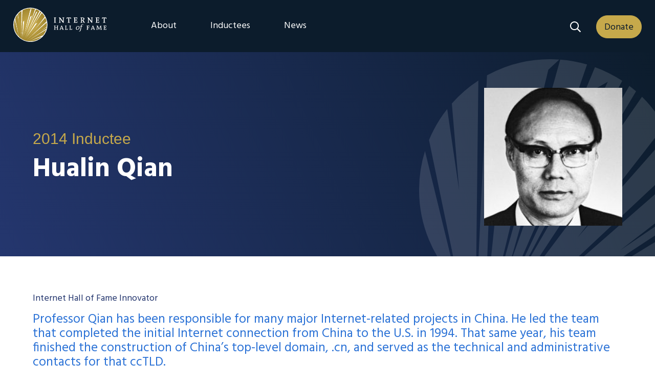

--- FILE ---
content_type: text/html; charset=UTF-8
request_url: https://www.internethalloffame.org/inductee/hualin-qian/
body_size: 14697
content:




<!DOCTYPE html>
<html lang="en-US">
<head >
<meta charset="UTF-8" />
<meta name="viewport" content="width=device-width, initial-scale=1" />
<meta name='robots' content='index, follow, max-image-preview:large, max-snippet:-1, max-video-preview:-1' />

	<!-- This site is optimized with the Yoast SEO plugin v26.6 - https://yoast.com/wordpress/plugins/seo/ -->
	<title>Hualin Qian - Internet Hall of Fame</title>
	<link rel="canonical" href="https://www.internethalloffame.org/inductee/hualin-qian/" />
	<meta property="og:locale" content="en_US" />
	<meta property="og:type" content="article" />
	<meta property="og:title" content="Hualin Qian - Internet Hall of Fame" />
	<meta property="og:description" content="Professor Qian has been responsible for many major Internet-related projects in China. He led the team that completed the initial Internet connection from China to the U.S. in 1994. That same year, his team finished the construction of China’s top-level domain, .cn, and served as the technical and administrative contacts for that ccTLD." />
	<meta property="og:url" content="https://www.internethalloffame.org/inductee/hualin-qian/" />
	<meta property="og:site_name" content="Internet Hall of Fame" />
	<meta property="article:modified_time" content="2023-09-20T13:24:24+00:00" />
	<meta property="og:image" content="https://www.internethalloffame.org/wp-content/uploads/2014/03/Hualin_Qian.jpg" />
	<meta property="og:image:width" content="227" />
	<meta property="og:image:height" content="244" />
	<meta property="og:image:type" content="image/jpeg" />
	<meta name="twitter:card" content="summary_large_image" />
	<meta name="twitter:label1" content="Est. reading time" />
	<meta name="twitter:data1" content="1 minute" />
	<script type="application/ld+json" class="yoast-schema-graph">{"@context":"https://schema.org","@graph":[{"@type":"WebPage","@id":"https://www.internethalloffame.org/inductee/hualin-qian/","url":"https://www.internethalloffame.org/inductee/hualin-qian/","name":"Hualin Qian - Internet Hall of Fame","isPartOf":{"@id":"https://www.internethalloffame.org/#website"},"primaryImageOfPage":{"@id":"https://www.internethalloffame.org/inductee/hualin-qian/#primaryimage"},"image":{"@id":"https://www.internethalloffame.org/inductee/hualin-qian/#primaryimage"},"thumbnailUrl":"https://www.internethalloffame.org/wp-content/uploads/2014/03/Hualin_Qian.jpg","datePublished":"2014-03-26T18:48:48+00:00","dateModified":"2023-09-20T13:24:24+00:00","breadcrumb":{"@id":"https://www.internethalloffame.org/inductee/hualin-qian/#breadcrumb"},"inLanguage":"en-US","potentialAction":[{"@type":"ReadAction","target":["https://www.internethalloffame.org/inductee/hualin-qian/"]}]},{"@type":"ImageObject","inLanguage":"en-US","@id":"https://www.internethalloffame.org/inductee/hualin-qian/#primaryimage","url":"https://www.internethalloffame.org/wp-content/uploads/2014/03/Hualin_Qian.jpg","contentUrl":"https://www.internethalloffame.org/wp-content/uploads/2014/03/Hualin_Qian.jpg","width":227,"height":244,"caption":"Hualin_Qian"},{"@type":"BreadcrumbList","@id":"https://www.internethalloffame.org/inductee/hualin-qian/#breadcrumb","itemListElement":[{"@type":"ListItem","position":1,"name":"Home","item":"https://www.internethalloffame.org/"},{"@type":"ListItem","position":2,"name":"Inductees","item":"https://www.internethalloffame.org/inductee/"},{"@type":"ListItem","position":3,"name":"Hualin Qian"}]},{"@type":"WebSite","@id":"https://www.internethalloffame.org/#website","url":"https://www.internethalloffame.org/","name":"Internet Hall of Fame","description":"Recognizing the People Who Bring the Internet to Life","publisher":{"@id":"https://www.internethalloffame.org/#organization"},"potentialAction":[{"@type":"SearchAction","target":{"@type":"EntryPoint","urlTemplate":"https://www.internethalloffame.org/?s={search_term_string}"},"query-input":{"@type":"PropertyValueSpecification","valueRequired":true,"valueName":"search_term_string"}}],"inLanguage":"en-US"},{"@type":"Organization","@id":"https://www.internethalloffame.org/#organization","name":"Internet Hall of Fame","url":"https://www.internethalloffame.org/","logo":{"@type":"ImageObject","inLanguage":"en-US","@id":"https://www.internethalloffame.org/#/schema/logo/image/","url":"https://www.internethalloffame.org/wp-content/uploads/2022/09/IHOF-logo-header-182px-67px.svg","contentUrl":"https://www.internethalloffame.org/wp-content/uploads/2022/09/IHOF-logo-header-182px-67px.svg","width":182,"height":67,"caption":"Internet Hall of Fame"},"image":{"@id":"https://www.internethalloffame.org/#/schema/logo/image/"}}]}</script>
	<!-- / Yoast SEO plugin. -->


<link rel='dns-prefetch' href='//static.addtoany.com' />
<link rel='dns-prefetch' href='//cdnjs.cloudflare.com' />
<link rel='dns-prefetch' href='//fonts.googleapis.com' />
<link rel='dns-prefetch' href='//use.fontawesome.com' />
<link href='https://fonts.gstatic.com' crossorigin rel='preconnect' />
<link rel="alternate" type="application/rss+xml" title="Internet Hall of Fame &raquo; Feed" href="https://www.internethalloffame.org/feed/" />
<link rel="alternate" type="application/rss+xml" title="Internet Hall of Fame &raquo; Comments Feed" href="https://www.internethalloffame.org/comments/feed/" />
<link rel="alternate" title="oEmbed (JSON)" type="application/json+oembed" href="https://www.internethalloffame.org/wp-json/oembed/1.0/embed?url=https%3A%2F%2Fwww.internethalloffame.org%2Finductee%2Fhualin-qian%2F" />
<link rel="alternate" title="oEmbed (XML)" type="text/xml+oembed" href="https://www.internethalloffame.org/wp-json/oembed/1.0/embed?url=https%3A%2F%2Fwww.internethalloffame.org%2Finductee%2Fhualin-qian%2F&#038;format=xml" />
<style id='wp-img-auto-sizes-contain-inline-css'>
img:is([sizes=auto i],[sizes^="auto," i]){contain-intrinsic-size:3000px 1500px}
/*# sourceURL=wp-img-auto-sizes-contain-inline-css */
</style>
<link rel='stylesheet' id='genesis-blocks-style-css-css' href='https://www.internethalloffame.org/wp-content/plugins/genesis-blocks/dist/style-blocks.build.css?ver=1765530930' media='all' />
<link rel='stylesheet' id='internet-hall-of-fame-css' href='https://www.internethalloffame.org/wp-content/themes/internet-hall-of-fame/style.css?ver=3.4.3' media='all' />
<style id='internet-hall-of-fame-inline-css'>

		.wp-custom-logo .site-container .custom-logo-link {
			aspect-ratio: 183/67;
		}
		
		.wp-custom-logo .site-container .title-area {
			max-width: 183px;
		}
		
/*# sourceURL=internet-hall-of-fame-inline-css */
</style>
<style id='wp-emoji-styles-inline-css'>

	img.wp-smiley, img.emoji {
		display: inline !important;
		border: none !important;
		box-shadow: none !important;
		height: 1em !important;
		width: 1em !important;
		margin: 0 0.07em !important;
		vertical-align: -0.1em !important;
		background: none !important;
		padding: 0 !important;
	}
/*# sourceURL=wp-emoji-styles-inline-css */
</style>
<link rel='stylesheet' id='wp-block-library-css' href='https://www.internethalloffame.org/wp-includes/css/dist/block-library/style.min.css?ver=6.9' media='all' />
<style id='wp-block-heading-inline-css'>
h1:where(.wp-block-heading).has-background,h2:where(.wp-block-heading).has-background,h3:where(.wp-block-heading).has-background,h4:where(.wp-block-heading).has-background,h5:where(.wp-block-heading).has-background,h6:where(.wp-block-heading).has-background{padding:1.25em 2.375em}h1.has-text-align-left[style*=writing-mode]:where([style*=vertical-lr]),h1.has-text-align-right[style*=writing-mode]:where([style*=vertical-rl]),h2.has-text-align-left[style*=writing-mode]:where([style*=vertical-lr]),h2.has-text-align-right[style*=writing-mode]:where([style*=vertical-rl]),h3.has-text-align-left[style*=writing-mode]:where([style*=vertical-lr]),h3.has-text-align-right[style*=writing-mode]:where([style*=vertical-rl]),h4.has-text-align-left[style*=writing-mode]:where([style*=vertical-lr]),h4.has-text-align-right[style*=writing-mode]:where([style*=vertical-rl]),h5.has-text-align-left[style*=writing-mode]:where([style*=vertical-lr]),h5.has-text-align-right[style*=writing-mode]:where([style*=vertical-rl]),h6.has-text-align-left[style*=writing-mode]:where([style*=vertical-lr]),h6.has-text-align-right[style*=writing-mode]:where([style*=vertical-rl]){rotate:180deg}
/*# sourceURL=https://www.internethalloffame.org/wp-includes/blocks/heading/style.min.css */
</style>
<style id='wp-block-image-inline-css'>
.wp-block-image>a,.wp-block-image>figure>a{display:inline-block}.wp-block-image img{box-sizing:border-box;height:auto;max-width:100%;vertical-align:bottom}@media not (prefers-reduced-motion){.wp-block-image img.hide{visibility:hidden}.wp-block-image img.show{animation:show-content-image .4s}}.wp-block-image[style*=border-radius] img,.wp-block-image[style*=border-radius]>a{border-radius:inherit}.wp-block-image.has-custom-border img{box-sizing:border-box}.wp-block-image.aligncenter{text-align:center}.wp-block-image.alignfull>a,.wp-block-image.alignwide>a{width:100%}.wp-block-image.alignfull img,.wp-block-image.alignwide img{height:auto;width:100%}.wp-block-image .aligncenter,.wp-block-image .alignleft,.wp-block-image .alignright,.wp-block-image.aligncenter,.wp-block-image.alignleft,.wp-block-image.alignright{display:table}.wp-block-image .aligncenter>figcaption,.wp-block-image .alignleft>figcaption,.wp-block-image .alignright>figcaption,.wp-block-image.aligncenter>figcaption,.wp-block-image.alignleft>figcaption,.wp-block-image.alignright>figcaption{caption-side:bottom;display:table-caption}.wp-block-image .alignleft{float:left;margin:.5em 1em .5em 0}.wp-block-image .alignright{float:right;margin:.5em 0 .5em 1em}.wp-block-image .aligncenter{margin-left:auto;margin-right:auto}.wp-block-image :where(figcaption){margin-bottom:1em;margin-top:.5em}.wp-block-image.is-style-circle-mask img{border-radius:9999px}@supports ((-webkit-mask-image:none) or (mask-image:none)) or (-webkit-mask-image:none){.wp-block-image.is-style-circle-mask img{border-radius:0;-webkit-mask-image:url('data:image/svg+xml;utf8,<svg viewBox="0 0 100 100" xmlns="http://www.w3.org/2000/svg"><circle cx="50" cy="50" r="50"/></svg>');mask-image:url('data:image/svg+xml;utf8,<svg viewBox="0 0 100 100" xmlns="http://www.w3.org/2000/svg"><circle cx="50" cy="50" r="50"/></svg>');mask-mode:alpha;-webkit-mask-position:center;mask-position:center;-webkit-mask-repeat:no-repeat;mask-repeat:no-repeat;-webkit-mask-size:contain;mask-size:contain}}:root :where(.wp-block-image.is-style-rounded img,.wp-block-image .is-style-rounded img){border-radius:9999px}.wp-block-image figure{margin:0}.wp-lightbox-container{display:flex;flex-direction:column;position:relative}.wp-lightbox-container img{cursor:zoom-in}.wp-lightbox-container img:hover+button{opacity:1}.wp-lightbox-container button{align-items:center;backdrop-filter:blur(16px) saturate(180%);background-color:#5a5a5a40;border:none;border-radius:4px;cursor:zoom-in;display:flex;height:20px;justify-content:center;opacity:0;padding:0;position:absolute;right:16px;text-align:center;top:16px;width:20px;z-index:100}@media not (prefers-reduced-motion){.wp-lightbox-container button{transition:opacity .2s ease}}.wp-lightbox-container button:focus-visible{outline:3px auto #5a5a5a40;outline:3px auto -webkit-focus-ring-color;outline-offset:3px}.wp-lightbox-container button:hover{cursor:pointer;opacity:1}.wp-lightbox-container button:focus{opacity:1}.wp-lightbox-container button:focus,.wp-lightbox-container button:hover,.wp-lightbox-container button:not(:hover):not(:active):not(.has-background){background-color:#5a5a5a40;border:none}.wp-lightbox-overlay{box-sizing:border-box;cursor:zoom-out;height:100vh;left:0;overflow:hidden;position:fixed;top:0;visibility:hidden;width:100%;z-index:100000}.wp-lightbox-overlay .close-button{align-items:center;cursor:pointer;display:flex;justify-content:center;min-height:40px;min-width:40px;padding:0;position:absolute;right:calc(env(safe-area-inset-right) + 16px);top:calc(env(safe-area-inset-top) + 16px);z-index:5000000}.wp-lightbox-overlay .close-button:focus,.wp-lightbox-overlay .close-button:hover,.wp-lightbox-overlay .close-button:not(:hover):not(:active):not(.has-background){background:none;border:none}.wp-lightbox-overlay .lightbox-image-container{height:var(--wp--lightbox-container-height);left:50%;overflow:hidden;position:absolute;top:50%;transform:translate(-50%,-50%);transform-origin:top left;width:var(--wp--lightbox-container-width);z-index:9999999999}.wp-lightbox-overlay .wp-block-image{align-items:center;box-sizing:border-box;display:flex;height:100%;justify-content:center;margin:0;position:relative;transform-origin:0 0;width:100%;z-index:3000000}.wp-lightbox-overlay .wp-block-image img{height:var(--wp--lightbox-image-height);min-height:var(--wp--lightbox-image-height);min-width:var(--wp--lightbox-image-width);width:var(--wp--lightbox-image-width)}.wp-lightbox-overlay .wp-block-image figcaption{display:none}.wp-lightbox-overlay button{background:none;border:none}.wp-lightbox-overlay .scrim{background-color:#fff;height:100%;opacity:.9;position:absolute;width:100%;z-index:2000000}.wp-lightbox-overlay.active{visibility:visible}@media not (prefers-reduced-motion){.wp-lightbox-overlay.active{animation:turn-on-visibility .25s both}.wp-lightbox-overlay.active img{animation:turn-on-visibility .35s both}.wp-lightbox-overlay.show-closing-animation:not(.active){animation:turn-off-visibility .35s both}.wp-lightbox-overlay.show-closing-animation:not(.active) img{animation:turn-off-visibility .25s both}.wp-lightbox-overlay.zoom.active{animation:none;opacity:1;visibility:visible}.wp-lightbox-overlay.zoom.active .lightbox-image-container{animation:lightbox-zoom-in .4s}.wp-lightbox-overlay.zoom.active .lightbox-image-container img{animation:none}.wp-lightbox-overlay.zoom.active .scrim{animation:turn-on-visibility .4s forwards}.wp-lightbox-overlay.zoom.show-closing-animation:not(.active){animation:none}.wp-lightbox-overlay.zoom.show-closing-animation:not(.active) .lightbox-image-container{animation:lightbox-zoom-out .4s}.wp-lightbox-overlay.zoom.show-closing-animation:not(.active) .lightbox-image-container img{animation:none}.wp-lightbox-overlay.zoom.show-closing-animation:not(.active) .scrim{animation:turn-off-visibility .4s forwards}}@keyframes show-content-image{0%{visibility:hidden}99%{visibility:hidden}to{visibility:visible}}@keyframes turn-on-visibility{0%{opacity:0}to{opacity:1}}@keyframes turn-off-visibility{0%{opacity:1;visibility:visible}99%{opacity:0;visibility:visible}to{opacity:0;visibility:hidden}}@keyframes lightbox-zoom-in{0%{transform:translate(calc((-100vw + var(--wp--lightbox-scrollbar-width))/2 + var(--wp--lightbox-initial-left-position)),calc(-50vh + var(--wp--lightbox-initial-top-position))) scale(var(--wp--lightbox-scale))}to{transform:translate(-50%,-50%) scale(1)}}@keyframes lightbox-zoom-out{0%{transform:translate(-50%,-50%) scale(1);visibility:visible}99%{visibility:visible}to{transform:translate(calc((-100vw + var(--wp--lightbox-scrollbar-width))/2 + var(--wp--lightbox-initial-left-position)),calc(-50vh + var(--wp--lightbox-initial-top-position))) scale(var(--wp--lightbox-scale));visibility:hidden}}
/*# sourceURL=https://www.internethalloffame.org/wp-includes/blocks/image/style.min.css */
</style>
<style id='wp-block-columns-inline-css'>
.wp-block-columns{box-sizing:border-box;display:flex;flex-wrap:wrap!important}@media (min-width:782px){.wp-block-columns{flex-wrap:nowrap!important}}.wp-block-columns{align-items:normal!important}.wp-block-columns.are-vertically-aligned-top{align-items:flex-start}.wp-block-columns.are-vertically-aligned-center{align-items:center}.wp-block-columns.are-vertically-aligned-bottom{align-items:flex-end}@media (max-width:781px){.wp-block-columns:not(.is-not-stacked-on-mobile)>.wp-block-column{flex-basis:100%!important}}@media (min-width:782px){.wp-block-columns:not(.is-not-stacked-on-mobile)>.wp-block-column{flex-basis:0;flex-grow:1}.wp-block-columns:not(.is-not-stacked-on-mobile)>.wp-block-column[style*=flex-basis]{flex-grow:0}}.wp-block-columns.is-not-stacked-on-mobile{flex-wrap:nowrap!important}.wp-block-columns.is-not-stacked-on-mobile>.wp-block-column{flex-basis:0;flex-grow:1}.wp-block-columns.is-not-stacked-on-mobile>.wp-block-column[style*=flex-basis]{flex-grow:0}:where(.wp-block-columns){margin-bottom:1.75em}:where(.wp-block-columns.has-background){padding:1.25em 2.375em}.wp-block-column{flex-grow:1;min-width:0;overflow-wrap:break-word;word-break:break-word}.wp-block-column.is-vertically-aligned-top{align-self:flex-start}.wp-block-column.is-vertically-aligned-center{align-self:center}.wp-block-column.is-vertically-aligned-bottom{align-self:flex-end}.wp-block-column.is-vertically-aligned-stretch{align-self:stretch}.wp-block-column.is-vertically-aligned-bottom,.wp-block-column.is-vertically-aligned-center,.wp-block-column.is-vertically-aligned-top{width:100%}
/*# sourceURL=https://www.internethalloffame.org/wp-includes/blocks/columns/style.min.css */
</style>
<style id='wp-block-embed-inline-css'>
.wp-block-embed.alignleft,.wp-block-embed.alignright,.wp-block[data-align=left]>[data-type="core/embed"],.wp-block[data-align=right]>[data-type="core/embed"]{max-width:360px;width:100%}.wp-block-embed.alignleft .wp-block-embed__wrapper,.wp-block-embed.alignright .wp-block-embed__wrapper,.wp-block[data-align=left]>[data-type="core/embed"] .wp-block-embed__wrapper,.wp-block[data-align=right]>[data-type="core/embed"] .wp-block-embed__wrapper{min-width:280px}.wp-block-cover .wp-block-embed{min-height:240px;min-width:320px}.wp-block-embed{overflow-wrap:break-word}.wp-block-embed :where(figcaption){margin-bottom:1em;margin-top:.5em}.wp-block-embed iframe{max-width:100%}.wp-block-embed__wrapper{position:relative}.wp-embed-responsive .wp-has-aspect-ratio .wp-block-embed__wrapper:before{content:"";display:block;padding-top:50%}.wp-embed-responsive .wp-has-aspect-ratio iframe{bottom:0;height:100%;left:0;position:absolute;right:0;top:0;width:100%}.wp-embed-responsive .wp-embed-aspect-21-9 .wp-block-embed__wrapper:before{padding-top:42.85%}.wp-embed-responsive .wp-embed-aspect-18-9 .wp-block-embed__wrapper:before{padding-top:50%}.wp-embed-responsive .wp-embed-aspect-16-9 .wp-block-embed__wrapper:before{padding-top:56.25%}.wp-embed-responsive .wp-embed-aspect-4-3 .wp-block-embed__wrapper:before{padding-top:75%}.wp-embed-responsive .wp-embed-aspect-1-1 .wp-block-embed__wrapper:before{padding-top:100%}.wp-embed-responsive .wp-embed-aspect-9-16 .wp-block-embed__wrapper:before{padding-top:177.77%}.wp-embed-responsive .wp-embed-aspect-1-2 .wp-block-embed__wrapper:before{padding-top:200%}
/*# sourceURL=https://www.internethalloffame.org/wp-includes/blocks/embed/style.min.css */
</style>
<style id='wp-block-group-inline-css'>
.wp-block-group{box-sizing:border-box}:where(.wp-block-group.wp-block-group-is-layout-constrained){position:relative}
/*# sourceURL=https://www.internethalloffame.org/wp-includes/blocks/group/style.min.css */
</style>
<style id='wp-block-paragraph-inline-css'>
.is-small-text{font-size:.875em}.is-regular-text{font-size:1em}.is-large-text{font-size:2.25em}.is-larger-text{font-size:3em}.has-drop-cap:not(:focus):first-letter{float:left;font-size:8.4em;font-style:normal;font-weight:100;line-height:.68;margin:.05em .1em 0 0;text-transform:uppercase}body.rtl .has-drop-cap:not(:focus):first-letter{float:none;margin-left:.1em}p.has-drop-cap.has-background{overflow:hidden}:root :where(p.has-background){padding:1.25em 2.375em}:where(p.has-text-color:not(.has-link-color)) a{color:inherit}p.has-text-align-left[style*="writing-mode:vertical-lr"],p.has-text-align-right[style*="writing-mode:vertical-rl"]{rotate:180deg}
/*# sourceURL=https://www.internethalloffame.org/wp-includes/blocks/paragraph/style.min.css */
</style>
<style id='global-styles-inline-css'>
:root{--wp--preset--aspect-ratio--square: 1;--wp--preset--aspect-ratio--4-3: 4/3;--wp--preset--aspect-ratio--3-4: 3/4;--wp--preset--aspect-ratio--3-2: 3/2;--wp--preset--aspect-ratio--2-3: 2/3;--wp--preset--aspect-ratio--16-9: 16/9;--wp--preset--aspect-ratio--9-16: 9/16;--wp--preset--color--black: #000000;--wp--preset--color--cyan-bluish-gray: #abb8c3;--wp--preset--color--white: #FFFFFF;--wp--preset--color--pale-pink: #f78da7;--wp--preset--color--vivid-red: #cf2e2e;--wp--preset--color--luminous-vivid-orange: #ff6900;--wp--preset--color--luminous-vivid-amber: #fcb900;--wp--preset--color--light-green-cyan: #7bdcb5;--wp--preset--color--vivid-green-cyan: #00d084;--wp--preset--color--pale-cyan-blue: #8ed1fc;--wp--preset--color--vivid-cyan-blue: #0693e3;--wp--preset--color--vivid-purple: #9b51e0;--wp--preset--color--dark-grey: #4B4F54;--wp--preset--color--light-grey: #889099;--wp--preset--color--dark-gold: #A1872F;--wp--preset--color--theme-secondary: #C6A94B;--wp--preset--color--debth-blue: #24366E;--wp--preset--color--ground-green: #40B2A4;--wp--preset--color--ground-blue: #3A82E4;--wp--preset--gradient--vivid-cyan-blue-to-vivid-purple: linear-gradient(135deg,rgb(6,147,227) 0%,rgb(155,81,224) 100%);--wp--preset--gradient--light-green-cyan-to-vivid-green-cyan: linear-gradient(135deg,rgb(122,220,180) 0%,rgb(0,208,130) 100%);--wp--preset--gradient--luminous-vivid-amber-to-luminous-vivid-orange: linear-gradient(135deg,rgb(252,185,0) 0%,rgb(255,105,0) 100%);--wp--preset--gradient--luminous-vivid-orange-to-vivid-red: linear-gradient(135deg,rgb(255,105,0) 0%,rgb(207,46,46) 100%);--wp--preset--gradient--very-light-gray-to-cyan-bluish-gray: linear-gradient(135deg,rgb(238,238,238) 0%,rgb(169,184,195) 100%);--wp--preset--gradient--cool-to-warm-spectrum: linear-gradient(135deg,rgb(74,234,220) 0%,rgb(151,120,209) 20%,rgb(207,42,186) 40%,rgb(238,44,130) 60%,rgb(251,105,98) 80%,rgb(254,248,76) 100%);--wp--preset--gradient--blush-light-purple: linear-gradient(135deg,rgb(255,206,236) 0%,rgb(152,150,240) 100%);--wp--preset--gradient--blush-bordeaux: linear-gradient(135deg,rgb(254,205,165) 0%,rgb(254,45,45) 50%,rgb(107,0,62) 100%);--wp--preset--gradient--luminous-dusk: linear-gradient(135deg,rgb(255,203,112) 0%,rgb(199,81,192) 50%,rgb(65,88,208) 100%);--wp--preset--gradient--pale-ocean: linear-gradient(135deg,rgb(255,245,203) 0%,rgb(182,227,212) 50%,rgb(51,167,181) 100%);--wp--preset--gradient--electric-grass: linear-gradient(135deg,rgb(202,248,128) 0%,rgb(113,206,126) 100%);--wp--preset--gradient--midnight: linear-gradient(135deg,rgb(2,3,129) 0%,rgb(40,116,252) 100%);--wp--preset--font-size--small: 12px;--wp--preset--font-size--medium: 20px;--wp--preset--font-size--large: 20px;--wp--preset--font-size--x-large: 42px;--wp--preset--font-size--normal: 18px;--wp--preset--font-size--larger: 24px;--wp--preset--spacing--20: 0.44rem;--wp--preset--spacing--30: 0.67rem;--wp--preset--spacing--40: 1rem;--wp--preset--spacing--50: 1.5rem;--wp--preset--spacing--60: 2.25rem;--wp--preset--spacing--70: 3.38rem;--wp--preset--spacing--80: 5.06rem;--wp--preset--shadow--natural: 6px 6px 9px rgba(0, 0, 0, 0.2);--wp--preset--shadow--deep: 12px 12px 50px rgba(0, 0, 0, 0.4);--wp--preset--shadow--sharp: 6px 6px 0px rgba(0, 0, 0, 0.2);--wp--preset--shadow--outlined: 6px 6px 0px -3px rgb(255, 255, 255), 6px 6px rgb(0, 0, 0);--wp--preset--shadow--crisp: 6px 6px 0px rgb(0, 0, 0);}:where(.is-layout-flex){gap: 0.5em;}:where(.is-layout-grid){gap: 0.5em;}body .is-layout-flex{display: flex;}.is-layout-flex{flex-wrap: wrap;align-items: center;}.is-layout-flex > :is(*, div){margin: 0;}body .is-layout-grid{display: grid;}.is-layout-grid > :is(*, div){margin: 0;}:where(.wp-block-columns.is-layout-flex){gap: 2em;}:where(.wp-block-columns.is-layout-grid){gap: 2em;}:where(.wp-block-post-template.is-layout-flex){gap: 1.25em;}:where(.wp-block-post-template.is-layout-grid){gap: 1.25em;}.has-black-color{color: var(--wp--preset--color--black) !important;}.has-cyan-bluish-gray-color{color: var(--wp--preset--color--cyan-bluish-gray) !important;}.has-white-color{color: var(--wp--preset--color--white) !important;}.has-pale-pink-color{color: var(--wp--preset--color--pale-pink) !important;}.has-vivid-red-color{color: var(--wp--preset--color--vivid-red) !important;}.has-luminous-vivid-orange-color{color: var(--wp--preset--color--luminous-vivid-orange) !important;}.has-luminous-vivid-amber-color{color: var(--wp--preset--color--luminous-vivid-amber) !important;}.has-light-green-cyan-color{color: var(--wp--preset--color--light-green-cyan) !important;}.has-vivid-green-cyan-color{color: var(--wp--preset--color--vivid-green-cyan) !important;}.has-pale-cyan-blue-color{color: var(--wp--preset--color--pale-cyan-blue) !important;}.has-vivid-cyan-blue-color{color: var(--wp--preset--color--vivid-cyan-blue) !important;}.has-vivid-purple-color{color: var(--wp--preset--color--vivid-purple) !important;}.has-black-background-color{background-color: var(--wp--preset--color--black) !important;}.has-cyan-bluish-gray-background-color{background-color: var(--wp--preset--color--cyan-bluish-gray) !important;}.has-white-background-color{background-color: var(--wp--preset--color--white) !important;}.has-pale-pink-background-color{background-color: var(--wp--preset--color--pale-pink) !important;}.has-vivid-red-background-color{background-color: var(--wp--preset--color--vivid-red) !important;}.has-luminous-vivid-orange-background-color{background-color: var(--wp--preset--color--luminous-vivid-orange) !important;}.has-luminous-vivid-amber-background-color{background-color: var(--wp--preset--color--luminous-vivid-amber) !important;}.has-light-green-cyan-background-color{background-color: var(--wp--preset--color--light-green-cyan) !important;}.has-vivid-green-cyan-background-color{background-color: var(--wp--preset--color--vivid-green-cyan) !important;}.has-pale-cyan-blue-background-color{background-color: var(--wp--preset--color--pale-cyan-blue) !important;}.has-vivid-cyan-blue-background-color{background-color: var(--wp--preset--color--vivid-cyan-blue) !important;}.has-vivid-purple-background-color{background-color: var(--wp--preset--color--vivid-purple) !important;}.has-black-border-color{border-color: var(--wp--preset--color--black) !important;}.has-cyan-bluish-gray-border-color{border-color: var(--wp--preset--color--cyan-bluish-gray) !important;}.has-white-border-color{border-color: var(--wp--preset--color--white) !important;}.has-pale-pink-border-color{border-color: var(--wp--preset--color--pale-pink) !important;}.has-vivid-red-border-color{border-color: var(--wp--preset--color--vivid-red) !important;}.has-luminous-vivid-orange-border-color{border-color: var(--wp--preset--color--luminous-vivid-orange) !important;}.has-luminous-vivid-amber-border-color{border-color: var(--wp--preset--color--luminous-vivid-amber) !important;}.has-light-green-cyan-border-color{border-color: var(--wp--preset--color--light-green-cyan) !important;}.has-vivid-green-cyan-border-color{border-color: var(--wp--preset--color--vivid-green-cyan) !important;}.has-pale-cyan-blue-border-color{border-color: var(--wp--preset--color--pale-cyan-blue) !important;}.has-vivid-cyan-blue-border-color{border-color: var(--wp--preset--color--vivid-cyan-blue) !important;}.has-vivid-purple-border-color{border-color: var(--wp--preset--color--vivid-purple) !important;}.has-vivid-cyan-blue-to-vivid-purple-gradient-background{background: var(--wp--preset--gradient--vivid-cyan-blue-to-vivid-purple) !important;}.has-light-green-cyan-to-vivid-green-cyan-gradient-background{background: var(--wp--preset--gradient--light-green-cyan-to-vivid-green-cyan) !important;}.has-luminous-vivid-amber-to-luminous-vivid-orange-gradient-background{background: var(--wp--preset--gradient--luminous-vivid-amber-to-luminous-vivid-orange) !important;}.has-luminous-vivid-orange-to-vivid-red-gradient-background{background: var(--wp--preset--gradient--luminous-vivid-orange-to-vivid-red) !important;}.has-very-light-gray-to-cyan-bluish-gray-gradient-background{background: var(--wp--preset--gradient--very-light-gray-to-cyan-bluish-gray) !important;}.has-cool-to-warm-spectrum-gradient-background{background: var(--wp--preset--gradient--cool-to-warm-spectrum) !important;}.has-blush-light-purple-gradient-background{background: var(--wp--preset--gradient--blush-light-purple) !important;}.has-blush-bordeaux-gradient-background{background: var(--wp--preset--gradient--blush-bordeaux) !important;}.has-luminous-dusk-gradient-background{background: var(--wp--preset--gradient--luminous-dusk) !important;}.has-pale-ocean-gradient-background{background: var(--wp--preset--gradient--pale-ocean) !important;}.has-electric-grass-gradient-background{background: var(--wp--preset--gradient--electric-grass) !important;}.has-midnight-gradient-background{background: var(--wp--preset--gradient--midnight) !important;}.has-small-font-size{font-size: var(--wp--preset--font-size--small) !important;}.has-medium-font-size{font-size: var(--wp--preset--font-size--medium) !important;}.has-large-font-size{font-size: var(--wp--preset--font-size--large) !important;}.has-x-large-font-size{font-size: var(--wp--preset--font-size--x-large) !important;}
:where(.wp-block-columns.is-layout-flex){gap: 2em;}:where(.wp-block-columns.is-layout-grid){gap: 2em;}
/*# sourceURL=global-styles-inline-css */
</style>
<style id='core-block-supports-inline-css'>
.wp-container-core-columns-is-layout-9d6595d7{flex-wrap:nowrap;}
/*# sourceURL=core-block-supports-inline-css */
</style>

<style id='classic-theme-styles-inline-css'>
/*! This file is auto-generated */
.wp-block-button__link{color:#fff;background-color:#32373c;border-radius:9999px;box-shadow:none;text-decoration:none;padding:calc(.667em + 2px) calc(1.333em + 2px);font-size:1.125em}.wp-block-file__button{background:#32373c;color:#fff;text-decoration:none}
/*# sourceURL=/wp-includes/css/classic-themes.min.css */
</style>
<style id='font-awesome-svg-styles-default-inline-css'>
.svg-inline--fa {
  display: inline-block;
  height: 1em;
  overflow: visible;
  vertical-align: -.125em;
}
/*# sourceURL=font-awesome-svg-styles-default-inline-css */
</style>
<link rel='stylesheet' id='font-awesome-svg-styles-css' href='https://www.internethalloffame.org/wp-content/uploads/font-awesome/v6.2.0/css/svg-with-js.css' media='all' />
<style id='font-awesome-svg-styles-inline-css'>
   .wp-block-font-awesome-icon svg::before,
   .wp-rich-text-font-awesome-icon svg::before {content: unset;}
/*# sourceURL=font-awesome-svg-styles-inline-css */
</style>
<link rel='stylesheet' id='widgetopts-styles-css' href='https://www.internethalloffame.org/wp-content/plugins/widget-options/assets/css/widget-options.css?ver=4.1.3' media='all' />
<link rel='stylesheet' id='ivory-search-styles-css' href='https://www.internethalloffame.org/wp-content/plugins/add-search-to-menu/public/css/ivory-search.min.css?ver=5.5.13' media='all' />
<link rel='stylesheet' id='internet-hall-of-fame-fonts-css' href='https://fonts.googleapis.com/css?family=Source+Sans+Pro:400,400i,600,700&#038;display=swap' media='all' />
<link rel='stylesheet' id='dashicons-css' href='https://www.internethalloffame.org/wp-includes/css/dashicons.min.css?ver=6.9' media='all' />
<link rel='stylesheet' id='internet-hall-of-fame-gutenberg-css' href='https://www.internethalloffame.org/wp-content/themes/internet-hall-of-fame/lib/gutenberg/front-end.css?ver=3.4.3' media='all' />
<style id='internet-hall-of-fame-gutenberg-inline-css'>
.gb-block-post-grid .gb-post-grid-items h2 a:hover {
	color: #0073e5;
}

.site-container .wp-block-button .wp-block-button__link {
	background-color: #0073e5;
}

.wp-block-button .wp-block-button__link:not(.has-background),
.wp-block-button .wp-block-button__link:not(.has-background):focus,
.wp-block-button .wp-block-button__link:not(.has-background):hover {
	color: #ffffff;
}

.site-container .wp-block-button.is-style-outline .wp-block-button__link {
	color: #0073e5;
}

.site-container .wp-block-button.is-style-outline .wp-block-button__link:focus,
.site-container .wp-block-button.is-style-outline .wp-block-button__link:hover {
	color: #2396ff;
}		.site-container .has-small-font-size {
			font-size: 12px;
		}		.site-container .has-normal-font-size {
			font-size: 18px;
		}		.site-container .has-large-font-size {
			font-size: 20px;
		}		.site-container .has-larger-font-size {
			font-size: 24px;
		}		.site-container .has-dark-grey-color,
		.site-container .wp-block-button .wp-block-button__link.has-dark-grey-color,
		.site-container .wp-block-button.is-style-outline .wp-block-button__link.has-dark-grey-color {
			color: #4B4F54;
		}

		.site-container .has-dark-grey-background-color,
		.site-container .wp-block-button .wp-block-button__link.has-dark-grey-background-color,
		.site-container .wp-block-pullquote.is-style-solid-color.has-dark-grey-background-color {
			background-color: #4B4F54;
		}		.site-container .has-light-grey-color,
		.site-container .wp-block-button .wp-block-button__link.has-light-grey-color,
		.site-container .wp-block-button.is-style-outline .wp-block-button__link.has-light-grey-color {
			color: #889099;
		}

		.site-container .has-light-grey-background-color,
		.site-container .wp-block-button .wp-block-button__link.has-light-grey-background-color,
		.site-container .wp-block-pullquote.is-style-solid-color.has-light-grey-background-color {
			background-color: #889099;
		}		.site-container .has-white-color,
		.site-container .wp-block-button .wp-block-button__link.has-white-color,
		.site-container .wp-block-button.is-style-outline .wp-block-button__link.has-white-color {
			color: #FFFFFF;
		}

		.site-container .has-white-background-color,
		.site-container .wp-block-button .wp-block-button__link.has-white-background-color,
		.site-container .wp-block-pullquote.is-style-solid-color.has-white-background-color {
			background-color: #FFFFFF;
		}		.site-container .has-dark-gold-color,
		.site-container .wp-block-button .wp-block-button__link.has-dark-gold-color,
		.site-container .wp-block-button.is-style-outline .wp-block-button__link.has-dark-gold-color {
			color: #A1872F;
		}

		.site-container .has-dark-gold-background-color,
		.site-container .wp-block-button .wp-block-button__link.has-dark-gold-background-color,
		.site-container .wp-block-pullquote.is-style-solid-color.has-dark-gold-background-color {
			background-color: #A1872F;
		}		.site-container .has-theme-secondary-color,
		.site-container .wp-block-button .wp-block-button__link.has-theme-secondary-color,
		.site-container .wp-block-button.is-style-outline .wp-block-button__link.has-theme-secondary-color {
			color: #C6A94B;
		}

		.site-container .has-theme-secondary-background-color,
		.site-container .wp-block-button .wp-block-button__link.has-theme-secondary-background-color,
		.site-container .wp-block-pullquote.is-style-solid-color.has-theme-secondary-background-color {
			background-color: #C6A94B;
		}		.site-container .has-debth-blue-color,
		.site-container .wp-block-button .wp-block-button__link.has-debth-blue-color,
		.site-container .wp-block-button.is-style-outline .wp-block-button__link.has-debth-blue-color {
			color: #24366E;
		}

		.site-container .has-debth-blue-background-color,
		.site-container .wp-block-button .wp-block-button__link.has-debth-blue-background-color,
		.site-container .wp-block-pullquote.is-style-solid-color.has-debth-blue-background-color {
			background-color: #24366E;
		}		.site-container .has-ground-green-color,
		.site-container .wp-block-button .wp-block-button__link.has-ground-green-color,
		.site-container .wp-block-button.is-style-outline .wp-block-button__link.has-ground-green-color {
			color: #40B2A4;
		}

		.site-container .has-ground-green-background-color,
		.site-container .wp-block-button .wp-block-button__link.has-ground-green-background-color,
		.site-container .wp-block-pullquote.is-style-solid-color.has-ground-green-background-color {
			background-color: #40B2A4;
		}		.site-container .has-ground-blue-color,
		.site-container .wp-block-button .wp-block-button__link.has-ground-blue-color,
		.site-container .wp-block-button.is-style-outline .wp-block-button__link.has-ground-blue-color {
			color: #3A82E4;
		}

		.site-container .has-ground-blue-background-color,
		.site-container .wp-block-button .wp-block-button__link.has-ground-blue-background-color,
		.site-container .wp-block-pullquote.is-style-solid-color.has-ground-blue-background-color {
			background-color: #3A82E4;
		}
/*# sourceURL=internet-hall-of-fame-gutenberg-inline-css */
</style>
<link rel='stylesheet' id='font-awesome-official-css' href='https://use.fontawesome.com/releases/v6.2.0/css/all.css' media='all' integrity="sha384-SOnAn/m2fVJCwnbEYgD4xzrPtvsXdElhOVvR8ND1YjB5nhGNwwf7nBQlhfAwHAZC" crossorigin="anonymous" />
<link rel='stylesheet' id='simple-social-icons-font-css' href='https://www.internethalloffame.org/wp-content/plugins/simple-social-icons/css/style.css?ver=4.0.0' media='all' />
<link rel='stylesheet' id='addtoany-css' href='https://www.internethalloffame.org/wp-content/plugins/add-to-any/addtoany.min.css?ver=1.16' media='all' />
<link rel='stylesheet' id='font-awesome-official-v4shim-css' href='https://use.fontawesome.com/releases/v6.2.0/css/v4-shims.css' media='all' integrity="sha384-MAgG0MNwzSXBbmOw4KK9yjMrRaUNSCk3WoZPkzVC1rmhXzerY4gqk/BLNYtdOFCO" crossorigin="anonymous" />
<script id="addtoany-core-js-before">
window.a2a_config=window.a2a_config||{};a2a_config.callbacks=[];a2a_config.overlays=[];a2a_config.templates={};
a2a_config.icon_color="#ffffff,#2b72d6";

//# sourceURL=addtoany-core-js-before
</script>
<script defer src="https://static.addtoany.com/menu/page.js" id="addtoany-core-js"></script>
<script src="https://www.internethalloffame.org/wp-includes/js/jquery/jquery.min.js?ver=3.7.1" id="jquery-core-js"></script>
<script src="https://www.internethalloffame.org/wp-includes/js/jquery/jquery-migrate.min.js?ver=3.4.1" id="jquery-migrate-js"></script>
<script defer src="https://www.internethalloffame.org/wp-content/plugins/add-to-any/addtoany.min.js?ver=1.1" id="addtoany-jquery-js"></script>
<script src="https://cdnjs.cloudflare.com/ajax/libs/gsap/3.10.4/gsap.min.js?ver=6.9" id="art_gsap-js"></script>
<script src="https://cdnjs.cloudflare.com/ajax/libs/gsap/3.10.4/ScrollTrigger.min.js?ver=6.9" id="art_gsap_st-js"></script>
<link rel="https://api.w.org/" href="https://www.internethalloffame.org/wp-json/" /><link rel="alternate" title="JSON" type="application/json" href="https://www.internethalloffame.org/wp-json/wp/v2/inductee/1204" /><link rel="EditURI" type="application/rsd+xml" title="RSD" href="https://www.internethalloffame.org/xmlrpc.php?rsd" />
<meta name="generator" content="WordPress 6.9" />
<link rel='shortlink' href='https://www.internethalloffame.org/?p=1204' />

		<!-- GA Google Analytics @ https://m0n.co/ga -->
		<script async src="https://www.googletagmanager.com/gtag/js?id=UA-1978561-10"></script>
		<script>
			window.dataLayer = window.dataLayer || [];
			function gtag(){dataLayer.push(arguments);}
			gtag('js', new Date());
			gtag('config', 'UA-1978561-10');
		</script>

	    <script>
(function ($){
  $(document).ready(function(){
	$(".alm-listing").addClass("alm-reveal");
  });
}) (jQuery);
</script>
<!-- Google tag (gtag.js) --> <script async src=https://www.googletagmanager.com/gtag/js?id=G-DQDE0MQWCY></script> <script> window.dataLayer = window.dataLayer || []; function gtag(){dataLayer.push(arguments);} gtag('js', new Date()); gtag('config', 'G-DQDE0MQWCY'); </script>
    <script id="cookieyes" type="text/javascript" src="https://cdn-cookieyes.com/client_data/be44ea26f1e4a6a25f50c6a8/script.js"></script>
<style type="text/css">.blue-message {
background: none repeat scroll 0 0 #3399ff;
    color: #ffffff;
    text-shadow: none;
    font-size: 16px;
    line-height: 24px;
    padding: 10px;
}.green-message {
background: none repeat scroll 0 0 #8cc14c;
    color: #ffffff;
    text-shadow: none;
    font-size: 16px;
    line-height: 24px;
    padding: 10px;
}.orange-message {
background: none repeat scroll 0 0 #faa732;
    color: #ffffff;
    text-shadow: none;
    font-size: 16px;
    line-height: 24px;
    padding: 10px;
}.red-message {
background: none repeat scroll 0 0 #da4d31;
    color: #ffffff;
    text-shadow: none;
    font-size: 16px;
    line-height: 24px;
    padding: 10px;
}.grey-message {
background: none repeat scroll 0 0 #53555c;
    color: #ffffff;
    text-shadow: none;
    font-size: 16px;
    line-height: 24px;
    padding: 10px;
}.left-block {
background: none repeat scroll 0 0px, radial-gradient(ellipse at center center, #ffffff 0%, #f2f2f2 100%) repeat scroll 0 0 rgba(0, 0, 0, 0);
    color: #8b8e97;
    padding: 10px;
    margin: 10px;
    float: left;
}.right-block {
background: none repeat scroll 0 0px, radial-gradient(ellipse at center center, #ffffff 0%, #f2f2f2 100%) repeat scroll 0 0 rgba(0, 0, 0, 0);
    color: #8b8e97;
    padding: 10px;
    margin: 10px;
    float: right;
}.blockquotes {
background: none;
    border-left: 5px solid #f1f1f1;
    color: #8B8E97;
    font-size: 16px;
    font-style: italic;
    line-height: 22px;
    padding-left: 15px;
    padding: 10px;
    width: 60%;
    float: left;
}</style>	     <script src="https://kit.fontawesome.com/1802cc8d2e.js" crossorigin="anonymous"></script>
	    <link rel="icon" href="https://www.internethalloffame.org/wp-content/uploads/2022/10/IHOF-Favicon.png" sizes="32x32" />
<link rel="icon" href="https://www.internethalloffame.org/wp-content/uploads/2022/10/IHOF-Favicon.png" sizes="192x192" />
<link rel="apple-touch-icon" href="https://www.internethalloffame.org/wp-content/uploads/2022/10/IHOF-Favicon.png" />
<meta name="msapplication-TileImage" content="https://www.internethalloffame.org/wp-content/uploads/2022/10/IHOF-Favicon.png" />
		<style id="wp-custom-css">
			

.copyrights-before-footer {
  padding-top: 20px;
}

.fa-classic, .fa-light, .fa-regular, .fa-solid, .fa-thin, .fal, .far, .fas, .fat {
  font-family: "Font Awesome 6 Pro";
}
.site-description {
	position:absolute;
	opacity: 0;
}
.link-has-vertical-bar a {
  display: inline-block;
}
@media only screen and (max-width: 767px) {
	.inductee-by-category-container .inductee_entries .inductee-cat-post .thumb-img::before,
	.inductee-tag .site-inner .content-sidebar-wrap .content .main-cat-loop .inductee .entry-image-link::before {
		background: transparent!important;
	}	
	.inductee-by-category-container .inductee_entries .inductee-cat-post .inductee-cat-post-link a:hover .thumb-img::before,
	.inductee-tag .site-inner .content-sidebar-wrap .content .main-cat-loop .inductee:hover .entry-image-link::before {
		background: #c6a94b!important;
	}	
}		</style>
					<style type="text/css">
					</style>
					<style type="text/css">
					</style>
					<style type="text/css">
					</style>
					<style type="text/css">
					</style>
		<link rel='stylesheet' id='ivory-ajax-search-styles-css' href='https://www.internethalloffame.org/wp-content/plugins/add-search-to-menu/public/css/ivory-ajax-search.min.css?ver=5.5.13' media='all' />
<link rel='stylesheet' id='art_style-css' href='https://www.internethalloffame.org/wp-content/plugins/art-custom-css/css/custom.css?ver=01:19:31' media='all' />
</head>
<body class="wp-singular inductee-template-default single single-inductee postid-1204 single-format-standard wp-custom-logo wp-embed-responsive wp-theme-genesis wp-child-theme-internet-hall-of-fame genesis full-width-content genesis-breadcrumbs-visible genesis-footer-widgets-visible no-js first-block-core-paragraph">	<script>
	//<![CDATA[
	(function(){
		var c = document.body.classList;
		c.remove( 'no-js' );
		c.add( 'js' );
	})();
	//]]>
	</script>
	<div class="site-container"><ul class="genesis-skip-link"><li><a href="#genesis-nav-primary" class="screen-reader-shortcut"> Skip to primary navigation</a></li><li><a href="#genesis-content" class="screen-reader-shortcut"> Skip to main content</a></li><li><a href="#genesis-footer-widgets" class="screen-reader-shortcut"> Skip to footer</a></li></ul><header class="site-header"><div class="wrap"><div class="title-area"><a href="https://www.internethalloffame.org/" class="custom-logo-link" rel="home"><img width="182" height="67" src="https://www.internethalloffame.org/wp-content/uploads/2022/09/IHOF-logo-header-182px-67px.svg" class="custom-logo" alt="Ihof Logo Header 182px 67px" decoding="async" /></a></div><div class="widget-area header-widget-area"><div class="header-widget"><div class="h-inner"><div id="block-11" class="widget top-header widget-area widget_block"><div class="header-right-box">
<div class="header-links"><a href="javascript:void(0);" role="button" class="search-toggle"><span class="sr-only">Search Dropdown</span><img decoding="async" class="search-ico" src="https://www.internethalloffame.org/wp-content/uploads/2022/09/search-button-21px-21px.svg" width="21" height="21" alt="Search Icon"></a><a href="https://donate.internetsociety.org/ihof/" class="nominate-link">Donate</a></div>
<div class="search-block">
<div class="search-in">
<form data-min-no-for-search=1 data-result-box-max-height=400 data-form-id=2162 class="is-search-form is-disable-submit is-form-style is-form-style-3 is-form-id-2162 is-ajax-search" action="https://www.internethalloffame.org/" method="get" role="search" ><label for="is-search-input-2162"><span class="is-screen-reader-text">Search for:</span><input  type="search" id="is-search-input-2162" name="s" value="" class="is-search-input" placeholder="Search" autocomplete=off /><span class="is-loader-image" style="display: none;background-image:url(https://www.internethalloffame.org/wp-content/plugins/add-search-to-menu/public/images/spinner.gif);" ></span></label><button type="submit" class="is-search-submit"><span class="is-screen-reader-text">Search Button</span><span class="is-search-icon"><svg focusable="false" aria-label="Search" xmlns="http://www.w3.org/2000/svg" viewBox="0 0 24 24" width="24px"><path d="M15.5 14h-.79l-.28-.27C15.41 12.59 16 11.11 16 9.5 16 5.91 13.09 3 9.5 3S3 5.91 3 9.5 5.91 16 9.5 16c1.61 0 3.09-.59 4.23-1.57l.27.28v.79l5 4.99L20.49 19l-4.99-5zm-6 0C7.01 14 5 11.99 5 9.5S7.01 5 9.5 5 14 7.01 14 9.5 11.99 14 9.5 14z"></path></svg></span></button><input type="hidden" name="id" value="2162" /></form>
</div>
</div>
</div></div></div></div></div><nav class="nav-primary" aria-label="Main" id="genesis-nav-primary"><div class="wrap"><ul id="menu-header-menu" class="menu genesis-nav-menu menu-primary js-superfish"><li id="menu-item-2406" class="menu-item menu-item-type-post_type menu-item-object-page menu-item-has-children menu-item-2406"><a href="https://www.internethalloffame.org/about/"><span >About</span></a>
<ul class="sub-menu">
	<li id="menu-item-8358" class="menu-item menu-item-type-post_type menu-item-object-page menu-item-8358"><a href="https://www.internethalloffame.org/2025-induction-ceremony/"><span >2025 Induction Ceremony</span></a></li>
	<li id="menu-item-5685" class="menu-item menu-item-type-custom menu-item-object-custom menu-item-5685"><a href="/about/advisory-board/"><span >Advisory Board</span></a></li>
	<li id="menu-item-8177" class="menu-item menu-item-type-post_type menu-item-object-page menu-item-8177"><a href="https://www.internethalloffame.org/nominations/"><span >Nominations</span></a></li>
	<li id="menu-item-4117" class="menu-item menu-item-type-post_type menu-item-object-page menu-item-4117"><a href="https://www.internethalloffame.org/induction-ceremony-previous-events/"><span >Previous Events</span></a></li>
</ul>
</li>
<li id="menu-item-3132" class="menu-item menu-item-type-post_type menu-item-object-page menu-item-3132"><a href="https://www.internethalloffame.org/inductees/"><span >Inductees</span></a></li>
<li id="menu-item-2165" class="menu-item menu-item-type-post_type menu-item-object-page menu-item-has-children menu-item-2165"><a href="https://www.internethalloffame.org/news/"><span >News</span></a>
<ul class="sub-menu">
	<li id="menu-item-3274" class="menu-item menu-item-type-post_type menu-item-object-page menu-item-3274"><a href="https://www.internethalloffame.org/blog/"><span >Blog</span></a></li>
	<li id="menu-item-2419" class="menu-item menu-item-type-post_type menu-item-object-page menu-item-2419"><a href="https://www.internethalloffame.org/announcements/"><span >Announcements</span></a></li>
</ul>
</li>
<li id="menu-item-8178" class="mobile-only gold-btn menu-item menu-item-type-custom menu-item-object-custom menu-item-8178"><a href="https://donate.internetsociety.org/ihof/"><span >Donate</span></a></li>
</ul></div></nav></div></header><div class="site-inner"><div class="content-sidebar-wrap"><main class="content" id="genesis-content">    <div class="wp-block-group custom-inductee-heading">
        <div class="wp-block-group__inner-container">
            <div class="wp-block-group fixed-1180 entry-header-wrap">
                <div class="wp-block-group__inner-container">
                    <div class="wp-block-group column-wrap">
                        <div class="wp-block-group__inner-container">
                            <span>2014 Inductee</span>
                            <h1>Hualin Qian</h1>
                        </div>
                    </div>
                    <div class="wp-block-group column-wrap">
                        <div class="wp-block-group__inner-container">
                            <span class="blog-img-wrap"><img src="https://www.internethalloffame.org/wp-content/uploads/2014/03/Hualin_Qian.jpg" alt="2014 Inductee Hualin Qian"></span>
                        </div>
                    </div>
                </div>
            </div>
        </div>
    </div>


        <div class="wp-block-group fixed-1180 custom-inductee-before-content">
            <div class="wp-block-group__inner-container">
                <div class="wp-block-group category-wrap">
                    <div class="wp-block-group__inner-container">
                        <span class="cat-field">Internet Hall of Fame Innovator</span>
                    </div>
                </div>
                <div class="wp-block-group excerpt-wrap">
                    <div class="wp-block-group__inner-container">
                        <span class="blog-exc-wrap">Professor Qian has been responsible for many major Internet-related projects in China. He led the team that completed the initial Internet connection from China to the U.S. in 1994. That same year, his team finished the construction of China’s top-level domain, .cn, and served as the technical and administrative contacts for that ccTLD. </span>
                    </div>
                </div>

            </div>
        </div>






<article class="post-1204 inductee type-inductee status-publish format-standard has-post-thumbnail tag-704 inductee_category-innovator entry" aria-label="Hualin Qian"><header class="entry-header"></header><div class="entry-content">
<p>His team developed the first X.25 network in China in 1984, and the first computer-based Data/Voice/FAX system in China 1986. Qian also was a chief designer for the computer network and sports application system for the 11th Asia Games in 1990.</p>



<p>Since 2002, he has served on an expert committee organized by China’s National Development and Reform Commission, promoting the deployment of IPv6 in China. Since 2007, he has been part of an expert group that monitors basic research projects supported by the Ministry of Science and Technology. He also is an editorial committee member for computing and networking-technology journals.</p>



<p><span style="font-size: inherit; line-height: 1.6;">Qian currently serves as Chief Scientist at China’s Network Information Center (CNNIC), Chinese Academy of Sciences; and is a member of the CNNIC Steering Committee.</span></p>



<figure class="wp-block-embed is-type-video is-provider-youtube wp-block-embed-youtube wp-embed-aspect-16-9 wp-has-aspect-ratio"><div class="wp-block-embed__wrapper">
<iframe title="Hualin Qian - 2014 Internet Hall of Fame Acceptance Speech" width="500" height="281" src="https://www.youtube.com/embed/wurzZtLFDFY?feature=oembed" frameborder="0" allow="accelerometer; autoplay; clipboard-write; encrypted-media; gyroscope; picture-in-picture; web-share" referrerpolicy="strict-origin-when-cross-origin" allowfullscreen></iframe>
</div></figure>
</div><footer class="entry-footer"></footer></article></main></div></div><div class="footer-widgets" id="genesis-footer-widgets"><h2 class="genesis-sidebar-title screen-reader-text">Footer</h2><div class="wrap"><div class="widget-area footer-widgets-1 footer-widget-area"><section id="block-12" class="widget widget_block"><div class="widget-wrap">
<div class="wp-block-group social-block"><div class="wp-block-group__inner-container is-layout-flow wp-block-group-is-layout-flow">
<figure class="wp-block-image size-thumbnail"><a href="http://www.facebook.com/pages/Internet-Hall-Of-Fame/341119609285105" target="_blank" rel=" noreferrer noopener"><img loading="lazy" decoding="async" width="320" height="512" src="https://www.internethalloffame.org/wp-content/uploads/2022/09/facebook-f-1.svg" alt="Facebook F 1" class="wp-image-2329"/></a></figure>



<figure class="wp-block-image size-full"><a href="https://twitter.com/Internet_HOF" target="_blank" rel=" noreferrer noopener"><img loading="lazy" decoding="async" width="500" height="511" src="https://www.internethalloffame.org/wp-content/uploads/2025/08/logo-white.png" alt="X Home" class="wp-image-8308" srcset="https://www.internethalloffame.org/wp-content/uploads/2025/08/logo-white.png 500w, https://www.internethalloffame.org/wp-content/uploads/2025/08/logo-white-294x300.png 294w" sizes="auto, (max-width: 500px) 100vw, 500px" /></a></figure>



<figure class="wp-block-image size-full"><a href="https://www.youtube.com/c/InternetSocietyVideo" target="_blank" rel=" noreferrer noopener"><img loading="lazy" decoding="async" width="576" height="512" src="https://www.internethalloffame.org/wp-content/uploads/2022/09/youtube-1.svg" alt="Youtube 1" class="wp-image-2328"/></a></figure>
</div></div>
</div></section>
<section id="nav_menu-4" class="widget widget_nav_menu"><div class="widget-wrap"><nav class="menu-footer-menu-container" aria-label="Menu"><ul id="menu-footer-menu" class="menu"><li id="menu-item-2332" class="menu-item menu-item-type-post_type menu-item-object-page menu-item-privacy-policy menu-item-2332"><a rel="privacy-policy" href="https://www.internethalloffame.org/privacy-policy/">Privacy Policy</a></li>
<li id="menu-item-2331" class="menu-item menu-item-type-post_type menu-item-object-page menu-item-2331"><a href="https://www.internethalloffame.org/terms-of-use/">Terms of Use</a></li>
<li id="menu-item-5614" class="menu-item menu-item-type-custom menu-item-object-custom menu-item-5614"><a href="/cdn-cgi/l/email-protection#ec858298899e828998848d8080838a8a8d8189ac859f838fc2839e8b">Contact Us</a></li>
</ul></nav></div></section>
<section id="block-8" class="widget widget_block"><div class="widget-wrap">
<div class="wp-block-group logo-block"><div class="wp-block-group__inner-container is-layout-flow wp-block-group-is-layout-flow">
<div class="wp-block-columns is-layout-flex wp-container-core-columns-is-layout-9d6595d7 wp-block-columns-is-layout-flex">
<div class="wp-block-column is-vertically-aligned-center is-layout-flow wp-block-column-is-layout-flow">
<p class="has-text-align-center">The Internet Hall of Fame is presented by:</p>


<div class="wp-block-image">
<figure class="aligncenter size-full is-resized"><a href="https://www.internetsociety.org/" target="_blank" rel=" noreferrer noopener"><img loading="lazy" decoding="async" width="75" height="25" src="https://www.internethalloffame.org/wp-content/uploads/2022/09/Internet-Society-76x25-1.svg" alt="Internet Society 76x25" class="wp-image-2333" style="width:120px"/></a></figure>
</div></div>
</div>
</div></div>
</div></section>
<section id="block-13" class="widget widget_block"><div class="widget-wrap">
<div class="wp-block-group address-block"><div class="wp-block-group__inner-container is-layout-flow wp-block-group-is-layout-flow">
<div class="wp-block-columns is-layout-flex wp-container-core-columns-is-layout-9d6595d7 wp-block-columns-is-layout-flex">
<div class="wp-block-column is-layout-flow wp-block-column-is-layout-flow">
<div class="wp-block-group"><div class="wp-block-group__inner-container is-layout-flow wp-block-group-is-layout-flow">
<h3 class="wp-block-heading has-text-align-left">Internet Society</h3>



<p class="has-text-align-left">1551 Emancipation Highway #1506<br>Fredericksburg, VA. 22401<br>U.S.A<br>+1-703-439-2120</p>
</div></div>
</div>
</div>


</div></div>
</div></section>
<section id="block-14" class="widget widget_block"><div class="widget-wrap">
<div class="wp-block-group copyright-block"><div class="wp-block-group__inner-container is-layout-flow wp-block-group-is-layout-flow"><p>© 2026 Internet Society</p>
</div></div>
</div></section>
</div></div></div><footer class="site-footer"><div class="wrap"><p></p></div></footer></div><script data-cfasync="false" src="/cdn-cgi/scripts/5c5dd728/cloudflare-static/email-decode.min.js"></script><script type="speculationrules">
{"prefetch":[{"source":"document","where":{"and":[{"href_matches":"/*"},{"not":{"href_matches":["/wp-*.php","/wp-admin/*","/wp-content/uploads/*","/wp-content/*","/wp-content/plugins/*","/wp-content/themes/internet-hall-of-fame/*","/wp-content/themes/genesis/*","/*\\?(.+)"]}},{"not":{"selector_matches":"a[rel~=\"nofollow\"]"}},{"not":{"selector_matches":".no-prefetch, .no-prefetch a"}}]},"eagerness":"conservative"}]}
</script>
	<script type="text/javascript">
		function genesisBlocksShare( url, title, w, h ){
			var left = ( window.innerWidth / 2 )-( w / 2 );
			var top  = ( window.innerHeight / 2 )-( h / 2 );
			return window.open(url, title, 'toolbar=no, location=no, directories=no, status=no, menubar=no, scrollbars=no, resizable=no, copyhistory=no, width=600, height=600, top='+top+', left='+left);
		}
	</script>
	<style type="text/css" media="screen"></style><script src="https://www.internethalloffame.org/wp-content/plugins/genesis-blocks/dist/assets/js/dismiss.js?ver=1765530930" id="genesis-blocks-dismiss-js-js"></script>
<script src="https://www.internethalloffame.org/wp-includes/js/hoverIntent.min.js?ver=1.10.2" id="hoverIntent-js"></script>
<script src="https://www.internethalloffame.org/wp-content/themes/genesis/lib/js/menu/superfish.min.js?ver=1.7.10" id="superfish-js"></script>
<script src="https://www.internethalloffame.org/wp-content/themes/genesis/lib/js/menu/superfish.args.min.js?ver=3.6.1" id="superfish-args-js"></script>
<script src="https://www.internethalloffame.org/wp-content/themes/genesis/lib/js/skip-links.min.js?ver=3.6.1" id="skip-links-js"></script>
<script id="anim-init-js-extra">
var commonAvdata = {"themeUrl":"https://www.internethalloffame.org/wp-content/themes/internet-hall-of-fame"};
//# sourceURL=anim-init-js-extra
</script>
<script src="https://www.internethalloffame.org/wp-content/themes/internet-hall-of-fame/js-build/anim-init.min.js?ver=1669748177" id="anim-init-js"></script>
<script id="common-js-js-extra">
var commonAvdata = {"themeUrl":"https://www.internethalloffame.org/wp-content/themes/internet-hall-of-fame"};
//# sourceURL=common-js-js-extra
</script>
<script src="https://www.internethalloffame.org/wp-content/themes/internet-hall-of-fame/js-build/common.min.js?ver=1759394194" id="common-js-js"></script>
<script id="mobile-menu-js-js-extra">
var commonAvdata = {"themeUrl":"https://www.internethalloffame.org/wp-content/themes/internet-hall-of-fame"};
//# sourceURL=mobile-menu-js-js-extra
</script>
<script src="https://www.internethalloffame.org/wp-content/themes/internet-hall-of-fame/js-build/mobile-menu.min.js?ver=1669748178" id="mobile-menu-js-js"></script>
<script id="internet-hall-of-fame-responsive-menu-js-extra">
var genesis_responsive_menu = {"mainMenu":"\u003Cspan\u003E\u003C/span\u003E\u003Cspan\u003E\u003C/span\u003E\u003Cspan\u003E\u003C/span\u003E\u003Cspan class=\"sr-only\"\u003EMenu Navigation\u003C/span\u003E","menuIconClass":"dashicons-before dashicons-menu","subMenu":"Submenu","subMenuIconClass":"dashicons-before dashicons-arrow-down-alt2","menuClasses":{"others":[".nav-primary"]}};
//# sourceURL=internet-hall-of-fame-responsive-menu-js-extra
</script>
<script src="https://www.internethalloffame.org/wp-content/themes/genesis/lib/js/menu/responsive-menus.min.js?ver=1.1.3" id="internet-hall-of-fame-responsive-menu-js"></script>
<script id="ivory-search-scripts-js-extra">
var IvorySearchVars = {"is_analytics_enabled":"1"};
//# sourceURL=ivory-search-scripts-js-extra
</script>
<script src="https://www.internethalloffame.org/wp-content/plugins/add-search-to-menu/public/js/ivory-search.min.js?ver=5.5.13" id="ivory-search-scripts-js"></script>
<script id="ivory-ajax-search-scripts-js-extra">
var IvoryAjaxVars = {"ajaxurl":"https://www.internethalloffame.org/wp-admin/admin-ajax.php","ajax_nonce":"fbd5a1f9a0"};
//# sourceURL=ivory-ajax-search-scripts-js-extra
</script>
<script src="https://www.internethalloffame.org/wp-content/plugins/add-search-to-menu/public/js/ivory-ajax-search.min.js?ver=5.5.13" id="ivory-ajax-search-scripts-js"></script>
<script src="https://www.internethalloffame.org/wp-content/plugins/art-custom-css/js/custom.js?ver=01:19:31" id="custom_js-js"></script>
<script id="wp-emoji-settings" type="application/json">
{"baseUrl":"https://s.w.org/images/core/emoji/17.0.2/72x72/","ext":".png","svgUrl":"https://s.w.org/images/core/emoji/17.0.2/svg/","svgExt":".svg","source":{"concatemoji":"https://www.internethalloffame.org/wp-includes/js/wp-emoji-release.min.js?ver=6.9"}}
</script>
<script type="module">
/*! This file is auto-generated */
const a=JSON.parse(document.getElementById("wp-emoji-settings").textContent),o=(window._wpemojiSettings=a,"wpEmojiSettingsSupports"),s=["flag","emoji"];function i(e){try{var t={supportTests:e,timestamp:(new Date).valueOf()};sessionStorage.setItem(o,JSON.stringify(t))}catch(e){}}function c(e,t,n){e.clearRect(0,0,e.canvas.width,e.canvas.height),e.fillText(t,0,0);t=new Uint32Array(e.getImageData(0,0,e.canvas.width,e.canvas.height).data);e.clearRect(0,0,e.canvas.width,e.canvas.height),e.fillText(n,0,0);const a=new Uint32Array(e.getImageData(0,0,e.canvas.width,e.canvas.height).data);return t.every((e,t)=>e===a[t])}function p(e,t){e.clearRect(0,0,e.canvas.width,e.canvas.height),e.fillText(t,0,0);var n=e.getImageData(16,16,1,1);for(let e=0;e<n.data.length;e++)if(0!==n.data[e])return!1;return!0}function u(e,t,n,a){switch(t){case"flag":return n(e,"\ud83c\udff3\ufe0f\u200d\u26a7\ufe0f","\ud83c\udff3\ufe0f\u200b\u26a7\ufe0f")?!1:!n(e,"\ud83c\udde8\ud83c\uddf6","\ud83c\udde8\u200b\ud83c\uddf6")&&!n(e,"\ud83c\udff4\udb40\udc67\udb40\udc62\udb40\udc65\udb40\udc6e\udb40\udc67\udb40\udc7f","\ud83c\udff4\u200b\udb40\udc67\u200b\udb40\udc62\u200b\udb40\udc65\u200b\udb40\udc6e\u200b\udb40\udc67\u200b\udb40\udc7f");case"emoji":return!a(e,"\ud83e\u1fac8")}return!1}function f(e,t,n,a){let r;const o=(r="undefined"!=typeof WorkerGlobalScope&&self instanceof WorkerGlobalScope?new OffscreenCanvas(300,150):document.createElement("canvas")).getContext("2d",{willReadFrequently:!0}),s=(o.textBaseline="top",o.font="600 32px Arial",{});return e.forEach(e=>{s[e]=t(o,e,n,a)}),s}function r(e){var t=document.createElement("script");t.src=e,t.defer=!0,document.head.appendChild(t)}a.supports={everything:!0,everythingExceptFlag:!0},new Promise(t=>{let n=function(){try{var e=JSON.parse(sessionStorage.getItem(o));if("object"==typeof e&&"number"==typeof e.timestamp&&(new Date).valueOf()<e.timestamp+604800&&"object"==typeof e.supportTests)return e.supportTests}catch(e){}return null}();if(!n){if("undefined"!=typeof Worker&&"undefined"!=typeof OffscreenCanvas&&"undefined"!=typeof URL&&URL.createObjectURL&&"undefined"!=typeof Blob)try{var e="postMessage("+f.toString()+"("+[JSON.stringify(s),u.toString(),c.toString(),p.toString()].join(",")+"));",a=new Blob([e],{type:"text/javascript"});const r=new Worker(URL.createObjectURL(a),{name:"wpTestEmojiSupports"});return void(r.onmessage=e=>{i(n=e.data),r.terminate(),t(n)})}catch(e){}i(n=f(s,u,c,p))}t(n)}).then(e=>{for(const n in e)a.supports[n]=e[n],a.supports.everything=a.supports.everything&&a.supports[n],"flag"!==n&&(a.supports.everythingExceptFlag=a.supports.everythingExceptFlag&&a.supports[n]);var t;a.supports.everythingExceptFlag=a.supports.everythingExceptFlag&&!a.supports.flag,a.supports.everything||((t=a.source||{}).concatemoji?r(t.concatemoji):t.wpemoji&&t.twemoji&&(r(t.twemoji),r(t.wpemoji)))});
//# sourceURL=https://www.internethalloffame.org/wp-includes/js/wp-emoji-loader.min.js
</script>
</body></html>


--- FILE ---
content_type: text/javascript
request_url: https://www.internethalloffame.org/wp-content/themes/internet-hall-of-fame/js-build/anim-init.min.js?ver=1669748177
body_size: 728
content:
if(gsap.registerPlugin(ScrollTrigger),ScrollTrigger.saveStyles(".anim-heading h2"),jQuery(".me-wrap").length){const throttled=(delay,fn)=>{let lastCall=0;return function(...args){const now=new Date().getTime();if(!(now-lastCall<delay))return lastCall=now,fn(...args)}},movableElementsWrapper=document.querySelector(".me-wrap"),mouseMoveHandler=e=>{const y=e.movementY,x=e.movementX;let moveX=0<x?-x:x,moveY=0<y?-y:y;const movableElements=document.querySelectorAll(".movable");movableElements.forEach(movableElement=>{gsap.to(movableElement,{x:moveX,y:moveY,duration:1})})},speed=.35,mouseMoveHandler2=e=>{const movableElements=document.querySelectorAll(".movable");movableElements.forEach(movableElement=>{const shiftValue=movableElement.getAttribute("data-value"),moveX=e.clientX*shiftValue/250,moveY=e.clientY*shiftValue/250;gsap.to(movableElement,{x:moveX,y:moveY,duration:1})})},tHandler=throttled(200,mouseMoveHandler2);movableElementsWrapper.onmousemove=tHandler}gsap.to(".inner-page-header .wp-block-cover__image-background",{delay:.5,scale:1.05,ease:"power4.out",scrollTrigger:{trigger:".inner-page-header",start:"top top",scrub:1,toggleActions:"restart none none none"}}),gsap.to(".home-heading .wp-block-cover__image-background",{delay:.5,scale:1.05,ease:"power4.out",scrollTrigger:{trigger:".home-heading",start:"top top",scrub:1,toggleActions:"restart none none none"}}),gsap.utils.toArray(".zoom-out > img, .zoom-out > figure img").forEach(box=>{var tlrec=gsap.timeline({scrollTrigger:{trigger:box,start:"top 86%",end:"bottom top",toggleActions:"restart none none none"}});tlrec.to(box,{duration:.8,delay:.5,scale:1.1,ease:"power4.out",scrub:1.5})});let boxBlog,boxPress,boxAnno,anim={init:function(){anim.initEls(),anim.animate()},initEls:function(){boxBlog=document.querySelectorAll(".blog-block .ultp-block-items-wrap > div"),boxPress=document.querySelectorAll(".press-block .ultp-block-items-wrap > div"),boxAnno=document.querySelectorAll(".anno-block .ultp-block-items-wrap > div")},animate:function(){let tl=gsap.timeline({scrollTrigger:{id:"box",trigger:".blog-block",toggleActions:"play puase resume pause",start:"top 90%",end:"bottom 90%",scrub:.25}}),tl2=gsap.timeline({scrollTrigger:{id:"box",trigger:".press-block",start:"top 80%",end:"bottom 80%",scrub:.25}}),tl3=gsap.timeline({scrollTrigger:{id:"box",trigger:".anno-block",start:"top 80%",end:"bottom 80%",scrub:.25}});tl.from(boxBlog,{opacity:0,stagger:.5}),tl2.from(boxPress,{opacity:0,stagger:.5}),tl3.from(boxAnno,{opacity:0,stagger:.5})}};window.addEventListener("load",function(){anim.init()}),ScrollTrigger.addEventListener("refresh",function(){}),ScrollTrigger.matchMedia({"(min-width: 1023px)":function(){const animsil=gsap.utils.toArray(".slide-in-left img");animsil.forEach(anim=>{gsap.from(anim,{x:-50,duration:.8,delay:.5,start:"20% top",scrollTrigger:{trigger:anim,scrub:1}})});const anims=gsap.utils.toArray(".slide-in-right img");anims.forEach(anim=>{gsap.from(anim,{x:50,duration:.8,delay:.5,start:"20% top",scrollTrigger:{trigger:anim,scrub:1}})})}});

--- FILE ---
content_type: image/svg+xml
request_url: https://www.internethalloffame.org/wp-content/themes/internet-hall-of-fame/images/ihof-gold-logo-552-552px.svg
body_size: 702
content:
<svg xmlns="http://www.w3.org/2000/svg" xmlns:xlink="http://www.w3.org/1999/xlink" width="552" height="552" viewBox="0 0 552 552"><defs><clipPath id="a"><path d="M275.44,551.621q7.23.373,14.555.379a274.954,274.954,0,0,0,187.877-73.853Zm-29.892-3.186c8.065,1.291,16.237,2.262,24.539,2.854L504.826,449.239a275.386,275.386,0,0,0,47.917-88.562ZM217.267,542.3q12.737,3.464,25.948,5.744L558.178,341.4c1.848-7.639,3.411-15.384,4.607-23.248l-125.2,85.423,126.909-98.6a285.529,285.529,0,0,0,1.492-28.956,279.152,279.152,0,0,0-2.44-36.772ZM13.983,276.012a275.11,275.11,0,0,0,79.62,193.9l-67.209-276a275.974,275.974,0,0,0-12.411,82.1M82.968,93.476l15.408,183.27L73.21,105.165A275.748,275.748,0,0,0,34.85,170.574L97.642,473.919a277.286,277.286,0,0,0,35.813,29.418L138.82,45.051A278.164,278.164,0,0,0,82.968,93.476M376.259,251.355l30.839-7.6L197.466,523.447ZM288.5,138.29l28.091-17.575L201.883,443.057ZM165.62,522.44q8.03,4.086,16.367,7.639L385.7,62.306l25.77-14.567L182.662,530.351a274.353,274.353,0,0,0,33.752,11.724L560.18,219.45a273.189,273.189,0,0,0-20.5-61.133l-191.9,218.135L530.6,140.742A275.717,275.717,0,0,0,483.615,79.36L337.9,290.614,471.133,67.765q-6.875-5.987-14.164-11.511L195.678,509.436,442.011,45.619a275.813,275.813,0,0,0-57.486-29L275.842,279.067l92-267.923A275.692,275.692,0,0,0,311.324.805ZM289.995,0A274.884,274.884,0,0,0,157.034,34.084L135.16,504.522q9.113,6.182,18.759,11.642L164.886,225.1l23.129-23.71L155.494,517.051q4.779,2.665,9.652,5.164L286.3,22.028,309.228.687C302.856.237,296.461,0,289.995,0Z" transform="translate(-13.983 0)" fill="#c6a94b"/></clipPath></defs><g clip-path="url(#a)"><rect width="552" height="552" transform="translate(0.012)" fill="#c6a94b"/></g></svg>

--- FILE ---
content_type: image/svg+xml
request_url: https://www.internethalloffame.org/wp-content/themes/internet-hall-of-fame/images/logo-mark-white-760x760.svg
body_size: 746
content:
<svg xmlns="http://www.w3.org/2000/svg" xmlns:xlink="http://www.w3.org/1999/xlink" width="760" height="760" viewBox="0 0 760 760">
  <defs>
    <clipPath id="clip-path">
      <path id="Path_2" data-name="Path 2" d="M373.96,759.478q9.954.514,20.039.522A378.559,378.559,0,0,0,652.67,658.319ZM332.8,755.092c11.1,1.777,22.355,3.114,33.785,3.93l323.191-140.5a379.153,379.153,0,0,0,65.972-121.933Zm-38.937-8.446q17.537,4.769,35.725,7.908L763.238,470.039c2.544-10.517,4.7-21.181,6.343-32.008L597.2,555.643l174.73-135.76a393.109,393.109,0,0,0,2.054-39.867,384.32,384.32,0,0,0-3.359-50.629ZM13.983,380.016A378.775,378.775,0,0,0,123.6,646.986l-92.534-380a379.964,379.964,0,0,0-17.088,113.03M108.963,128.7l21.213,252.328L95.527,144.793a379.653,379.653,0,0,0-52.813,90.055L129.165,652.5A381.782,381.782,0,0,0,178.473,693l7.386-630.974a382.98,382.98,0,0,0-76.9,66.673M512.769,346.068,555.228,335.6,266.6,720.687ZM391.945,190.4l38.677-24.2-157.935,443.8ZM222.759,719.3q11.055,5.626,22.534,10.517L525.764,85.783l35.481-20.056L246.222,730.193a377.739,377.739,0,0,0,46.471,16.142l473.3-444.195a376.137,376.137,0,0,0-28.225-84.169L473.554,518.3,725.262,193.775a379.612,379.612,0,0,0-64.684-84.511L459.955,400.121,643.392,93.3q-9.465-8.242-19.5-15.849L264.142,701.4,603.3,62.809A379.743,379.743,0,0,0,524.15,22.877L374.514,384.223,501.175,15.343a379.576,379.576,0,0,0-77.81-14.235ZM394,0A378.463,378.463,0,0,0,210.937,46.927l-30.116,647.7q12.547,8.511,25.828,16.028l15.1-400.741,31.845-32.644L208.818,711.882q6.579,3.669,13.289,7.109L388.912,30.328,420.479.946C411.707.326,402.9,0,394,0Z" transform="translate(-13.983 0)" fill="#fff"/>
    </clipPath>
  </defs>
  <g id="Group_624" data-name="Group 624" opacity="0.126">
    <g id="Group_3" data-name="Group 3" clip-path="url(#clip-path)">
      <rect id="Rectangle_2" data-name="Rectangle 2" width="760" height="760" transform="translate(0.016)" fill="#fff"/>
    </g>
  </g>
</svg>


--- FILE ---
content_type: image/svg+xml
request_url: https://www.internethalloffame.org/wp-content/uploads/2022/09/search-button-21px-21px.svg
body_size: 1114
content:
<?xml version="1.0" encoding="UTF-8"?> <svg xmlns="http://www.w3.org/2000/svg" width="21.582" height="21.577" viewBox="0 0 21.582 21.577"><path d="M76.033,177.463c0-.451,0-.9.019-1.353l0-.049a.033.033,0,0,0,0-.049l0-.122a1.924,1.924,0,0,0,.077-.44c.046-.232.091-.464.136-.7a13.42,13.42,0,0,1,.427-1.331,10.915,10.915,0,0,1,.561-1.1,1.023,1.023,0,0,0,.137-.245v0c.01-.007.023-.011.029-.02a9.6,9.6,0,0,1,1.026-1.313l.321-.323a10.019,10.019,0,0,1,1.552-1.168c.356-.213.734-.384,1.108-.562a12.548,12.548,0,0,1,1.357-.44c.322-.06.642-.125.967-.163a9.016,9.016,0,0,1,2.108,0c.326.038.646.1.967.164a13.048,13.048,0,0,1,1.357.44,13.872,13.872,0,0,1,1.3.672.149.149,0,0,0,.078.051,12.383,12.383,0,0,1,1.31,1.034l.266.268a9.738,9.738,0,0,1,1.052,1.343c.006.009.02.013.03.019v0a3.239,3.239,0,0,0,.239.426c.169.3.311.612.455.923.163.437.31.879.429,1.329a10.479,10.479,0,0,1,.183,1.077,9.759,9.759,0,0,1,.017,1.68,11.526,11.526,0,0,1-.2,1.31,13.488,13.488,0,0,1-.426,1.331,14.8,14.8,0,0,1-.7,1.348v0c-.043.016-.054.06-.076.093-.16.238-.328.471-.508.694l-.18.225a3.262,3.262,0,0,1,.772.057,3.159,3.159,0,0,1,.335.3l1.02,1.019.313.312,1.019,1.02.337.337,1.019,1.019.337.337c.255.258.51.517.767.774a1.279,1.279,0,0,1,.226.286l.013.294-.017.07a1.293,1.293,0,0,1-.215.266c-.219.216-.435.435-.654.652a1.916,1.916,0,0,1-.356.318.6.6,0,0,1-.635-.176c-.255-.272-.527-.527-.792-.789l-.371-.371-.96-.96-.4-.4-.96-.96-.4-.4-.96-.96-.319-.344a3.707,3.707,0,0,1-.045-.751c-.036-.022-.052,0-.068.018a8.7,8.7,0,0,1-2.23,1.373c-.019.008-.036.019-.054.029a11.7,11.7,0,0,1-1.356.444c-.424.084-.85.158-1.28.2l-.076.005a11.121,11.121,0,0,1-1.33,0l-.076-.006a12.3,12.3,0,0,1-1.281-.2,11.648,11.648,0,0,1-1.357-.441,10.412,10.412,0,0,1-1.339-.7,10.562,10.562,0,0,1-1.348-1.051l-.294-.3a9.456,9.456,0,0,1-1.209-1.611c-.2-.347-.375-.71-.543-1.074a13.239,13.239,0,0,1-.426-1.332c-.045-.232-.089-.464-.136-.7a2.152,2.152,0,0,0-.076-.44l0-.1a.1.1,0,0,0-.022-.126Zm6.752-7.1a4.041,4.041,0,0,0-.837.326,3.068,3.068,0,0,0-.519.269.817.817,0,0,0-.077.037,6.788,6.788,0,0,0-1.513,1.232,5.906,5.906,0,0,0-.855,1.168,3.776,3.776,0,0,0-.27.5,6.882,6.882,0,0,0-.615,2.22,1.265,1.265,0,0,0-.032.353,4.646,4.646,0,0,0,.032,1,5.47,5.47,0,0,0,.278,1.356,4.6,4.6,0,0,0,.34.863,2.768,2.768,0,0,0,.266.5.593.593,0,0,0,.026.055,6.6,6.6,0,0,0,1.471,1.725,5.3,5.3,0,0,0,.948.659,2.446,2.446,0,0,0,.466.241,4.3,4.3,0,0,0,.889.356,5.969,5.969,0,0,0,1.335.276,7.1,7.1,0,0,0,1.355,0c.065-.007.13-.012.194-.021a5.817,5.817,0,0,0,1.165-.26,4.249,4.249,0,0,0,.887-.355,2.442,2.442,0,0,0,.468-.243c.04-.021.081-.038.119-.062a6.827,6.827,0,0,0,1.452-1.189,6.035,6.035,0,0,0,.89-1.218,2.869,2.869,0,0,0,.248-.47,4.783,4.783,0,0,0,.337-.859,5.574,5.574,0,0,0,.28-1.359,5.4,5.4,0,0,0,0-1.356,5.564,5.564,0,0,0-.281-1.358,4.641,4.641,0,0,0-.329-.839,2.942,2.942,0,0,0-.257-.491,6.333,6.333,0,0,0-1.3-1.622,5.857,5.857,0,0,0-1.127-.825,3.76,3.76,0,0,0-.572-.3,3.9,3.9,0,0,0-.817-.317c-.041-.016-.082-.034-.124-.046a6.522,6.522,0,0,0-1.233-.237c-.122-.008-.244-.017-.367-.024a5.512,5.512,0,0,0-.99.033c-.1.01-.2.016-.306.031A5.123,5.123,0,0,0,82.785,170.361Z" transform="translate(-76.032 -168.021)" fill="#fff"></path></svg> 

--- FILE ---
content_type: image/svg+xml
request_url: https://www.internethalloffame.org/wp-content/uploads/2022/09/facebook-f-1.svg
body_size: 7
content:
<?xml version="1.0" encoding="UTF-8"?> <svg xmlns="http://www.w3.org/2000/svg" viewBox="0 0 320 512" width="32" height="51"><style>.white{fill: #fff;}</style><path class="white" d="M279.14 288l14.22-92.66h-88.91v-60.13c0-25.35 12.42-50.06 52.24-50.06h40.42V6.26S260.43 0 225.36 0c-73.22 0-121.08 44.38-121.08 124.72v70.62H22.89V288h81.39v224h100.17V288z"></path></svg> 

--- FILE ---
content_type: image/svg+xml
request_url: https://www.internethalloffame.org/wp-content/uploads/2022/09/Internet-Society-76x25-1.svg
body_size: 3304
content:
<?xml version="1.0" encoding="UTF-8"?> <svg xmlns="http://www.w3.org/2000/svg" xmlns:xlink="http://www.w3.org/1999/xlink" width="75.692" height="25.232" viewBox="0 0 75.692 25.232"><defs><clipPath id="clip-path"><rect id="Rectangle_71" data-name="Rectangle 71" width="75.692" height="25.233" fill="#fff"></rect></clipPath></defs><g id="Internet-Society-76x25" transform="translate(0 0)"><g id="Group_188" data-name="Group 188" transform="translate(0 0)" clip-path="url(#clip-path)"><path id="Path_94" data-name="Path 94" d="M15.971,17.523a.376.376,0,0,1,.364-.333h6.557a11.969,11.969,0,0,0,1.16-5.163,12.125,12.125,0,0,0-.193-2.156H19.846a.363.363,0,0,1-.359-.333q-.041-.508-.1-1.006a.29.29,0,0,1,.243-.328.361.361,0,0,1,.051,0H23.43A12.032,12.032,0,0,0,12.026,0c-.239,0-.474.008-.708.022a10.145,10.145,0,0,0-1,2.9c-.038.171-.075.346-.109.525a.423.423,0,0,1-.4.33H8.785A.271.271,0,0,1,8.5,3.518a.258.258,0,0,1,.007-.072q.084-.458.178-.885A15.944,15.944,0,0,1,9.344.3,12.037,12.037,0,0,0,2.13,5.194H7.9a.287.287,0,0,1,.3.279.271.271,0,0,1,0,.053q-.06.493-.111,1.006a.375.375,0,0,1-.364.333H1.162a12.081,12.081,0,0,0-.968,7.319H4.209a.364.364,0,0,1,.359.333c.026.339.06.674.1,1.006a.289.289,0,0,1-.242.328.252.252,0,0,1-.051,0H.624a12.031,12.031,0,0,0,11.4,8.2c.238,0,.474-.008.708-.022a10.145,10.145,0,0,0,1-2.9c.038-.171.073-.346.109-.525a.421.421,0,0,1,.4-.328h1.029a.269.269,0,0,1,.282.256.266.266,0,0,1-.007.073c-.056.305-.116.6-.178.884a15.9,15.9,0,0,1-.657,2.26,12.037,12.037,0,0,0,7.214-4.894H16.153a.287.287,0,0,1-.3-.279.271.271,0,0,1,0-.053c.04-.326.077-.661.111-1M11.541,9.87a.319.319,0,0,1-.321-.315v-.02q.021-.508.052-1a.362.362,0,0,1,.356-.334h5.7a.39.39,0,0,1,.378.332q.062.5.1,1.006a.3.3,0,0,1-.27.332.209.209,0,0,1-.038,0Zm8.044,1.638c0,.166,0,.334,0,.5a30.639,30.639,0,0,1-.2,3.51.385.385,0,0,1-.374.332H18a.286.286,0,0,1-.3-.278.408.408,0,0,1,0-.053,28.5,28.5,0,0,0,.215-3.511c0-.168,0-.334,0-.5a.327.327,0,0,1,.318-.334h1.012a.341.341,0,0,1,.341.336Zm-3.18-8.856a9.813,9.813,0,0,1,1.451.83,2.224,2.224,0,0,1,.737,1.032c.188.643.35,1.319.487,2.022a.267.267,0,0,1-.273.328H17.773a.427.427,0,0,1-.4-.327,17.431,17.431,0,0,0-1.067-3.459c-.045-.1-.09-.2-.138-.3-.072-.15.084-.2.237-.127M9.762,6.532q.052-.515.116-1.007a.391.391,0,0,1,.378-.331h4.989a.391.391,0,0,1,.37.3l.227,1.041a.267.267,0,0,1-.273.328h-5.5a.3.3,0,0,1-.3-.289c0-.015,0-.029,0-.042m-1.834,2A.36.36,0,0,1,8.283,8.2h1a.314.314,0,0,1,.313.312v.022c-.068,1.123-.1,2.3-.1,3.508v.5a.331.331,0,0,1-.326.334h-1a.338.338,0,0,1-.338-.334v-.5c0-1.2.032-2.38.1-3.508Zm4.585,5.649a.318.318,0,0,1,.321.315v.018q-.021.51-.052,1a.362.362,0,0,1-.356.333h-5.7a.39.39,0,0,1-.378-.331q-.062-.5-.1-1.007a.3.3,0,0,1,.27-.332h5.995ZM4.469,12.546c0-.166,0-.333,0-.5a30.659,30.659,0,0,1,.2-3.511A.385.385,0,0,1,5.037,8.2H6.058a.285.285,0,0,1,.3.277.426.426,0,0,1,0,.054,28.5,28.5,0,0,0-.215,3.511c0,.166,0,.334,0,.5a.326.326,0,0,1-.318.334H4.81a.343.343,0,0,1-.341-.335M7.649,21.4A9.933,9.933,0,0,1,6.2,20.573a2.227,2.227,0,0,1-.737-1.033c-.187-.642-.35-1.318-.486-2.022a.267.267,0,0,1,.2-.321.278.278,0,0,1,.075-.007H6.282a.426.426,0,0,1,.4.328,17.443,17.443,0,0,0,1.067,3.458c.045.1.09.2.138.3.072.148-.083.2-.237.126m6.529-2.873a.392.392,0,0,1-.379.331H8.81a.388.388,0,0,1-.369-.3l-.227-1.041a.266.266,0,0,1,.2-.321.274.274,0,0,1,.075-.007h5.506a.3.3,0,0,1,.3.333c-.034.342-.073.677-.115,1.006m1.6-2.676H14.767a.311.311,0,0,1-.312-.311V15.52c.068-1.123.1-2.3.1-3.509v-.5a.33.33,0,0,1,.326-.334h1.006a.338.338,0,0,1,.338.334v.5c0,1.2-.033,2.381-.1,3.509a.36.36,0,0,1-.354.333m28.4-5.173a2.421,2.421,0,0,1-1.88-.781,2.535,2.535,0,0,1-.542-1.764V5.322h-.937c-.149,0-.239-.147-.269-.265,0,0-.1-.661-.141-.82s.038-.266.269-.266h1.077v-1.5a.269.269,0,0,1,.269-.269h.954a.272.272,0,0,1,.271.269v1.5h1.472c.231,0,.307.109.269.266s-.141.82-.141.82c-.03.118-.121.265-.269.265H43.242V8.207a1.147,1.147,0,0,0,.164.747,1.091,1.091,0,0,0,.8.3c.078,0,.175-.006.272-.014a.23.23,0,0,1,.262.2.129.129,0,0,1,0,.037l-.009.9a.3.3,0,0,1-.272.293,2.8,2.8,0,0,1-.294.011Zm-2.492,8.6a3.4,3.4,0,1,1-3.4-3.42,3.333,3.333,0,0,1,3.4,3.265c0,.052,0,.1,0,.155Zm-1.49,0a1.96,1.96,0,1,0,0,.084c0-.028,0-.056,0-.084Zm-4.729-9.006V6.1a1.943,1.943,0,0,1,1.595-.849,1.262,1.262,0,0,1,1.093.588,2.018,2.018,0,0,1,.359,1.418v3.015a.269.269,0,0,0,.269.27h.951A.271.271,0,0,0,40,10.276h0V7.325A3.518,3.518,0,0,0,39.348,5,2.76,2.76,0,0,0,37.09,3.835a2.49,2.49,0,0,0-1.672.625V4.214a.257.257,0,0,0-.268-.243H34.24a.266.266,0,0,0-.27.262v6.044a.268.268,0,0,0,.264.27h.954a.269.269,0,0,0,.27-.266v0Zm-6.764.27h3.8a.268.268,0,0,0,.27-.265V9.453a.269.269,0,0,0-.268-.271H31.341v-6.3h1.088a.269.269,0,0,0,.265-.27V1.789a.267.267,0,0,0-.264-.27H28.745a.271.271,0,0,0-.274.266v.827a.273.273,0,0,0,.274.27h1.109v6.3h-1.16a.271.271,0,0,0-.27.271v.822a.269.269,0,0,0,.268.271h0Zm24.5,0h.946a.268.268,0,0,0,.269-.268V6.247a2.026,2.026,0,0,1,1.622-1,2.87,2.87,0,0,1,.33.022.207.207,0,0,0,.254-.149.248.248,0,0,0,.007-.059V4.128a.275.275,0,0,0-.22-.29c-.08,0-.156-.007-.222-.007a2.524,2.524,0,0,0-1.808.7v-.29a.268.268,0,0,0-.27-.266h-.909a.267.267,0,0,0-.271.262v6.044a.269.269,0,0,0,.269.269h0ZM32.859,17.986a8.1,8.1,0,0,0-1.326-.64c-.861-.365-1.622-.661-1.622-1.346a1.181,1.181,0,0,1,1.258-1.1l.059.006a2.581,2.581,0,0,1,1.386.448.258.258,0,0,0,.349-.034l.542-.673a.246.246,0,0,0-.033-.347l0,0a3.665,3.665,0,0,0-2.291-.8,2.57,2.57,0,0,0-2.749,2.419,2.322,2.322,0,0,0,1.155,2.008,7.276,7.276,0,0,0,1.245.6c.893.369,1.672.719,1.672,1.575,0,.7-.553,1.162-1.373,1.162a2.774,2.774,0,0,1-1.974-.923.238.238,0,0,0-.335-.018l0,0-.641.635a.267.267,0,0,0-.016.365A4,4,0,0,0,31.189,22.7a2.634,2.634,0,0,0,2.805-2.451c0-.06.006-.121.006-.181a2.357,2.357,0,0,0-1.141-2.079m15.916,2.942-.714-.514a.291.291,0,0,0-.384.053,2.128,2.128,0,0,1-1.656.819,2,2,0,1,1-.078-4,2.052,2.052,0,0,1,1.58.795.256.256,0,0,0,.358.046l.006,0,.7-.587a.278.278,0,0,0,.045-.386,3.469,3.469,0,0,0-2.686-1.284,3.345,3.345,0,0,0-3.425,3.262q0,.079,0,.158A3.385,3.385,0,0,0,45.865,22.7c.052,0,.1,0,.156,0a3.532,3.532,0,0,0,2.827-1.39.279.279,0,0,0-.073-.38m26.65-15.6a.263.263,0,0,0,.268-.259V4.237a.262.262,0,0,0-.261-.266H74.183v-1.5a.272.272,0,0,0-.272-.269h-.953a.27.27,0,0,0-.27.268h0v1.5H71.613c-.231,0-.307.109-.269.266s.14.82.14.82c.031.118.121.265.27.265h.937V8.137A2.535,2.535,0,0,0,73.233,9.9a2.421,2.421,0,0,0,1.88.781,2.775,2.775,0,0,0,.293-.013.3.3,0,0,0,.272-.292l.01-.9a.234.234,0,0,0-.23-.237l-.036,0c-.1.008-.194.015-.272.015a1.091,1.091,0,0,1-.8-.3,1.139,1.139,0,0,1-.163-.747V5.322ZM63.338,16.247a.31.31,0,0,0-.3-.248H61.879V14.5a.271.271,0,0,0-.272-.269h-.953a.267.267,0,0,0-.269.268h0V16H59.309c-.232,0-.308.11-.269.268s.14.82.14.82c.03.117.121.265.269.265h.937v2.814a2.538,2.538,0,0,0,.542,1.765,2.426,2.426,0,0,0,1.878.781A2.507,2.507,0,0,0,63.1,22.7a.3.3,0,0,0,.272-.292l.009-.9a.232.232,0,0,0-.228-.237.185.185,0,0,0-.036,0c-.1.009-.194.015-.272.015a1.091,1.091,0,0,1-.8-.3,1.138,1.138,0,0,1-.163-.746V17.35l1.491,0c.138,0,.3-.055.249-.248ZM51.112,16h-.951a.266.266,0,0,0-.273.259V22.3a.267.267,0,0,0,.268.268h.956a.265.265,0,0,0,.266-.265V16.262A.263.263,0,0,0,51.113,16h0M71.021,7.26c0,.029,0,.1-.008.186-.008.1-.134.181-.285.181H66.11a1.96,1.96,0,0,0,1.945,1.725A2.148,2.148,0,0,0,69.7,8.64a.265.265,0,0,1,.374-.018l0,0,.588.564a.286.286,0,0,1,.026.39,3.469,3.469,0,0,1-2.651,1.1A3.332,3.332,0,0,1,64.65,7.409c0-.049,0-.1,0-.15a3.194,3.194,0,1,1,6.371,0Zm-1.4-.8a1.852,1.852,0,0,0-1.705-1.3,1.937,1.937,0,0,0-1.822,1.3ZM60.775,3.844a2.508,2.508,0,0,0-1.682.615V4.214a.259.259,0,0,0-.271-.243h-.909a.264.264,0,0,0-.269.262v6.044a.268.268,0,0,0,.265.27h.954a.267.267,0,0,0,.27-.265V6.1a1.947,1.947,0,0,1,1.593-.849,1.31,1.31,0,0,1,1.1.588A2.041,2.041,0,0,1,62.18,7.26v3.015a.268.268,0,0,0,.265.27H63.4a.264.264,0,0,0,.266-.262V7.325a3.685,3.685,0,0,0-.59-2.379,2.787,2.787,0,0,0-2.3-1.1M50.626,12.921a.949.949,0,1,0,.955.953.949.949,0,0,0-.955-.953m1.2-5.661v.186c-.01.1-.14.181-.287.181H46.913a1.963,1.963,0,0,0,1.951,1.725,2.139,2.139,0,0,0,1.642-.71.26.26,0,0,1,.367-.022l.008.008.592.565a.283.283,0,0,1,.017.39,3.434,3.434,0,0,1-2.641,1.1,3.338,3.338,0,0,1-3.4-3.271c0-.051,0-.1,0-.152a3.2,3.2,0,1,1,6.374,0Zm-1.4-.8a1.855,1.855,0,0,0-1.706-1.3A1.931,1.931,0,0,0,46.9,6.46Zm8.362,12.822c0,.031,0,.1,0,.187,0,.1-.135.185-.286.185H53.876a1.962,1.962,0,0,0,1.951,1.721,2.16,2.16,0,0,0,1.642-.71.262.262,0,0,1,.371-.018l.006,0,.591.564a.281.281,0,0,1,.023.388,3.457,3.457,0,0,1-2.651,1.1,3.335,3.335,0,0,1-3.4-3.27c0-.051,0-.1,0-.152a3.194,3.194,0,1,1,6.372,0Zm-1.4-.8a1.842,1.842,0,0,0-1.7-1.3,1.926,1.926,0,0,0-1.824,1.3ZM70.789,16H69.754a.441.441,0,0,0-.378.242l-1.657,3.813L65.9,16.235A.463.463,0,0,0,65.518,16H64.425a.144.144,0,0,0-.165.121.147.147,0,0,0,.024.1L66.95,21.8l-1.4,3.18a.161.161,0,0,0,.049.223.158.158,0,0,0,.107.024H66.76a.454.454,0,0,0,.381-.247l3.8-8.746c.069-.134,0-.24-.154-.24Z" transform="translate(0 0)" fill="#fff"></path></g></g></svg> 